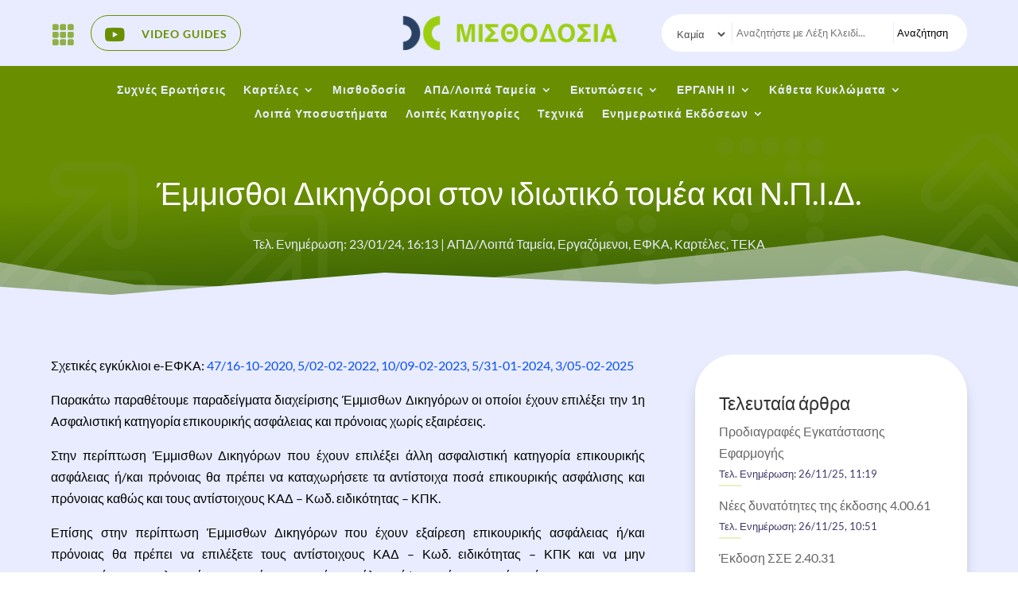

--- FILE ---
content_type: text/html; charset=UTF-8
request_url: https://kb.epsilonnet.gr/dchrm/emmisthoi-dikigoroi-ston-idiotiko-tomea-kai-n-p-i-d/
body_size: 22816
content:
<!DOCTYPE html>
<html lang="el">
<head>
	<meta charset="UTF-8" />
<meta http-equiv="X-UA-Compatible" content="IE=edge">
	<link rel="pingback" href="https://kb.epsilonnet.gr/dchrm/xmlrpc.php" />

	<script type="text/javascript">
		document.documentElement.className = 'js';
	</script>
	
	<link rel="preconnect" href="https://fonts.gstatic.com" crossorigin /><style id="et-builder-googlefonts-cached-inline">/* Original: https://fonts.googleapis.com/css?family=Lato:100,100italic,300,300italic,regular,italic,700,700italic,900,900italic&#038;subset=latin,latin-ext&#038;display=swap *//* User Agent: Mozilla/5.0 (Unknown; Linux x86_64) AppleWebKit/538.1 (KHTML, like Gecko) Safari/538.1 Daum/4.1 */@font-face {font-family: 'Lato';font-style: italic;font-weight: 100;font-display: swap;src: url(https://fonts.gstatic.com/s/lato/v25/S6u-w4BMUTPHjxsIPx-mPCc.ttf) format('truetype');}@font-face {font-family: 'Lato';font-style: italic;font-weight: 300;font-display: swap;src: url(https://fonts.gstatic.com/s/lato/v25/S6u_w4BMUTPHjxsI9w2_FQfo.ttf) format('truetype');}@font-face {font-family: 'Lato';font-style: italic;font-weight: 400;font-display: swap;src: url(https://fonts.gstatic.com/s/lato/v25/S6u8w4BMUTPHjxsAUi-v.ttf) format('truetype');}@font-face {font-family: 'Lato';font-style: italic;font-weight: 700;font-display: swap;src: url(https://fonts.gstatic.com/s/lato/v25/S6u_w4BMUTPHjxsI5wq_FQfo.ttf) format('truetype');}@font-face {font-family: 'Lato';font-style: italic;font-weight: 900;font-display: swap;src: url(https://fonts.gstatic.com/s/lato/v25/S6u_w4BMUTPHjxsI3wi_FQfo.ttf) format('truetype');}@font-face {font-family: 'Lato';font-style: normal;font-weight: 100;font-display: swap;src: url(https://fonts.gstatic.com/s/lato/v25/S6u8w4BMUTPHh30AUi-v.ttf) format('truetype');}@font-face {font-family: 'Lato';font-style: normal;font-weight: 300;font-display: swap;src: url(https://fonts.gstatic.com/s/lato/v25/S6u9w4BMUTPHh7USSwaPHA.ttf) format('truetype');}@font-face {font-family: 'Lato';font-style: normal;font-weight: 400;font-display: swap;src: url(https://fonts.gstatic.com/s/lato/v25/S6uyw4BMUTPHjxAwWw.ttf) format('truetype');}@font-face {font-family: 'Lato';font-style: normal;font-weight: 700;font-display: swap;src: url(https://fonts.gstatic.com/s/lato/v25/S6u9w4BMUTPHh6UVSwaPHA.ttf) format('truetype');}@font-face {font-family: 'Lato';font-style: normal;font-weight: 900;font-display: swap;src: url(https://fonts.gstatic.com/s/lato/v25/S6u9w4BMUTPHh50XSwaPHA.ttf) format('truetype');}/* User Agent: Mozilla/5.0 (Windows NT 6.1; WOW64; rv:27.0) Gecko/20100101 Firefox/27.0 */@font-face {font-family: 'Lato';font-style: italic;font-weight: 100;font-display: swap;src: url(https://fonts.gstatic.com/l/font?kit=S6u-w4BMUTPHjxsIPx-mPCQ&skey=3404b88e33a27f67&v=v25) format('woff');}@font-face {font-family: 'Lato';font-style: italic;font-weight: 300;font-display: swap;src: url(https://fonts.gstatic.com/l/font?kit=S6u_w4BMUTPHjxsI9w2_FQfr&skey=8107d606b7e3d38e&v=v25) format('woff');}@font-face {font-family: 'Lato';font-style: italic;font-weight: 400;font-display: swap;src: url(https://fonts.gstatic.com/l/font?kit=S6u8w4BMUTPHjxsAUi-s&skey=51512958f8cff7a8&v=v25) format('woff');}@font-face {font-family: 'Lato';font-style: italic;font-weight: 700;font-display: swap;src: url(https://fonts.gstatic.com/l/font?kit=S6u_w4BMUTPHjxsI5wq_FQfr&skey=5334e9c0b67702e2&v=v25) format('woff');}@font-face {font-family: 'Lato';font-style: italic;font-weight: 900;font-display: swap;src: url(https://fonts.gstatic.com/l/font?kit=S6u_w4BMUTPHjxsI3wi_FQfr&skey=4066143815f8bfc2&v=v25) format('woff');}@font-face {font-family: 'Lato';font-style: normal;font-weight: 100;font-display: swap;src: url(https://fonts.gstatic.com/l/font?kit=S6u8w4BMUTPHh30AUi-s&skey=cfa1ba7b04a1ba34&v=v25) format('woff');}@font-face {font-family: 'Lato';font-style: normal;font-weight: 300;font-display: swap;src: url(https://fonts.gstatic.com/l/font?kit=S6u9w4BMUTPHh7USSwaPHw&skey=91f32e07d083dd3a&v=v25) format('woff');}@font-face {font-family: 'Lato';font-style: normal;font-weight: 400;font-display: swap;src: url(https://fonts.gstatic.com/l/font?kit=S6uyw4BMUTPHjxAwWA&skey=2d58b92a99e1c086&v=v25) format('woff');}@font-face {font-family: 'Lato';font-style: normal;font-weight: 700;font-display: swap;src: url(https://fonts.gstatic.com/l/font?kit=S6u9w4BMUTPHh6UVSwaPHw&skey=3480a19627739c0d&v=v25) format('woff');}@font-face {font-family: 'Lato';font-style: normal;font-weight: 900;font-display: swap;src: url(https://fonts.gstatic.com/l/font?kit=S6u9w4BMUTPHh50XSwaPHw&skey=d01acf708cb3b73b&v=v25) format('woff');}/* User Agent: Mozilla/5.0 (Windows NT 6.3; rv:39.0) Gecko/20100101 Firefox/39.0 */@font-face {font-family: 'Lato';font-style: italic;font-weight: 100;font-display: swap;src: url(https://fonts.gstatic.com/s/lato/v25/S6u-w4BMUTPHjxsIPx-mPCI.woff2) format('woff2');}@font-face {font-family: 'Lato';font-style: italic;font-weight: 300;font-display: swap;src: url(https://fonts.gstatic.com/s/lato/v25/S6u_w4BMUTPHjxsI9w2_FQft.woff2) format('woff2');}@font-face {font-family: 'Lato';font-style: italic;font-weight: 400;font-display: swap;src: url(https://fonts.gstatic.com/s/lato/v25/S6u8w4BMUTPHjxsAUi-q.woff2) format('woff2');}@font-face {font-family: 'Lato';font-style: italic;font-weight: 700;font-display: swap;src: url(https://fonts.gstatic.com/s/lato/v25/S6u_w4BMUTPHjxsI5wq_FQft.woff2) format('woff2');}@font-face {font-family: 'Lato';font-style: italic;font-weight: 900;font-display: swap;src: url(https://fonts.gstatic.com/s/lato/v25/S6u_w4BMUTPHjxsI3wi_FQft.woff2) format('woff2');}@font-face {font-family: 'Lato';font-style: normal;font-weight: 100;font-display: swap;src: url(https://fonts.gstatic.com/s/lato/v25/S6u8w4BMUTPHh30AUi-q.woff2) format('woff2');}@font-face {font-family: 'Lato';font-style: normal;font-weight: 300;font-display: swap;src: url(https://fonts.gstatic.com/s/lato/v25/S6u9w4BMUTPHh7USSwaPGQ.woff2) format('woff2');}@font-face {font-family: 'Lato';font-style: normal;font-weight: 400;font-display: swap;src: url(https://fonts.gstatic.com/s/lato/v25/S6uyw4BMUTPHjxAwXg.woff2) format('woff2');}@font-face {font-family: 'Lato';font-style: normal;font-weight: 700;font-display: swap;src: url(https://fonts.gstatic.com/s/lato/v25/S6u9w4BMUTPHh6UVSwaPGQ.woff2) format('woff2');}@font-face {font-family: 'Lato';font-style: normal;font-weight: 900;font-display: swap;src: url(https://fonts.gstatic.com/s/lato/v25/S6u9w4BMUTPHh50XSwaPGQ.woff2) format('woff2');}</style><meta name='robots' content='index, follow, max-image-preview:large, max-snippet:-1, max-video-preview:-1' />
<script type="text/javascript">
			let jqueryParams=[],jQuery=function(r){return jqueryParams=[...jqueryParams,r],jQuery},$=function(r){return jqueryParams=[...jqueryParams,r],$};window.jQuery=jQuery,window.$=jQuery;let customHeadScripts=!1;jQuery.fn=jQuery.prototype={},$.fn=jQuery.prototype={},jQuery.noConflict=function(r){if(window.jQuery)return jQuery=window.jQuery,$=window.jQuery,customHeadScripts=!0,jQuery.noConflict},jQuery.ready=function(r){jqueryParams=[...jqueryParams,r]},$.ready=function(r){jqueryParams=[...jqueryParams,r]},jQuery.load=function(r){jqueryParams=[...jqueryParams,r]},$.load=function(r){jqueryParams=[...jqueryParams,r]},jQuery.fn.ready=function(r){jqueryParams=[...jqueryParams,r]},$.fn.ready=function(r){jqueryParams=[...jqueryParams,r]};</script>
	<!-- This site is optimized with the Yoast SEO plugin v25.8 - https://yoast.com/wordpress/plugins/seo/ -->
	<title>Έμμισθοι Δικηγόροι στον ιδιωτικό τομέα και Ν.Π.Ι.Δ. - Data Communication Μισθοδοσία</title>
	<link rel="canonical" href="https://kb.epsilonnet.gr/dchrm/emmisthoi-dikigoroi-ston-idiotiko-tomea-kai-n-p-i-d/" />
	<meta property="og:locale" content="el_GR" />
	<meta property="og:type" content="article" />
	<meta property="og:title" content="Έμμισθοι Δικηγόροι στον ιδιωτικό τομέα και Ν.Π.Ι.Δ. - Data Communication Μισθοδοσία" />
	<meta property="og:description" content="Σχετικές εγκύκλιοι e-ΕΦΚΑ: 47/16-10-2020, 5/02-02-2022, 10/09-02-2023, 5/31-01-2024, 3/05-02-2025 Παρακάτω παραθέτουμε παραδείγματα διαχείρισης Έμμισθων Δικηγόρων οι οποίοι έχουν επιλέξει την 1η Ασφαλιστική κατηγορία επικουρικής ασφάλειας και πρόνοιας χωρίς εξαιρέσεις. Στην περίπτωση Έμμισθων Δικηγόρων που έχουν επιλέξει άλλη ασφαλιστική κατηγορία επικουρικής ασφάλειας ή/και πρόνοιας θα πρέπει να καταχωρήσετε τα αντίστοιχα ποσά επικουρικής ασφάλισης και πρόνοιας καθώς και [&hellip;]" />
	<meta property="og:url" content="https://kb.epsilonnet.gr/dchrm/emmisthoi-dikigoroi-ston-idiotiko-tomea-kai-n-p-i-d/" />
	<meta property="og:site_name" content="Data Communication Μισθοδοσία" />
	<meta property="article:publisher" content="https://www.facebook.com/epsilonnetsupport" />
	<meta property="article:published_time" content="2023-05-16T10:41:58+00:00" />
	<meta property="article:modified_time" content="2024-01-23T14:13:57+00:00" />
	<meta property="og:image" content="https://kb.epsilonnet.gr/dchrm/wp-content/uploads/2023/01/Data_Misth_KB.jpg" />
	<meta property="og:image:width" content="1200" />
	<meta property="og:image:height" content="675" />
	<meta property="og:image:type" content="image/jpeg" />
	<meta name="author" content="Μαρία Ψαλτούλη" />
	<meta name="twitter:card" content="summary_large_image" />
	<meta name="twitter:label1" content="Συντάχθηκε από" />
	<meta name="twitter:data1" content="Μαρία Ψαλτούλη" />
	<meta name="twitter:label2" content="Εκτιμώμενος χρόνος ανάγνωσης" />
	<meta name="twitter:data2" content="14 λεπτά" />
	<script type="application/ld+json" class="yoast-schema-graph">{"@context":"https://schema.org","@graph":[{"@type":"Article","@id":"https://kb.epsilonnet.gr/dchrm/emmisthoi-dikigoroi-ston-idiotiko-tomea-kai-n-p-i-d/#article","isPartOf":{"@id":"https://kb.epsilonnet.gr/dchrm/emmisthoi-dikigoroi-ston-idiotiko-tomea-kai-n-p-i-d/"},"author":{"name":"Μαρία Ψαλτούλη","@id":"https://kb.epsilonnet.gr/dchrm/#/schema/person/f20a48790a8f0b6c12dbd718a3e61c60"},"headline":"Έμμισθοι Δικηγόροι στον ιδιωτικό τομέα και Ν.Π.Ι.Δ.","datePublished":"2023-05-16T10:41:58+00:00","dateModified":"2024-01-23T14:13:57+00:00","mainEntityOfPage":{"@id":"https://kb.epsilonnet.gr/dchrm/emmisthoi-dikigoroi-ston-idiotiko-tomea-kai-n-p-i-d/"},"wordCount":34,"publisher":{"@id":"https://kb.epsilonnet.gr/dchrm/#organization"},"keywords":["δικηγόροι","δικηγόρος","έμμισθοι δικηγόροι","Επικουρική ασφάλιση ΤΕΚΑ","ΤΕΚΑ"],"articleSection":["ΑΠΔ/Λοιπά Ταμεία","Εργαζόμενοι","ΕΦΚΑ","Καρτέλες","ΤΕΚΑ"],"inLanguage":"el"},{"@type":"WebPage","@id":"https://kb.epsilonnet.gr/dchrm/emmisthoi-dikigoroi-ston-idiotiko-tomea-kai-n-p-i-d/","url":"https://kb.epsilonnet.gr/dchrm/emmisthoi-dikigoroi-ston-idiotiko-tomea-kai-n-p-i-d/","name":"Έμμισθοι Δικηγόροι στον ιδιωτικό τομέα και Ν.Π.Ι.Δ. - Data Communication Μισθοδοσία","isPartOf":{"@id":"https://kb.epsilonnet.gr/dchrm/#website"},"datePublished":"2023-05-16T10:41:58+00:00","dateModified":"2024-01-23T14:13:57+00:00","breadcrumb":{"@id":"https://kb.epsilonnet.gr/dchrm/emmisthoi-dikigoroi-ston-idiotiko-tomea-kai-n-p-i-d/#breadcrumb"},"inLanguage":"el","potentialAction":[{"@type":"ReadAction","target":["https://kb.epsilonnet.gr/dchrm/emmisthoi-dikigoroi-ston-idiotiko-tomea-kai-n-p-i-d/"]}]},{"@type":"BreadcrumbList","@id":"https://kb.epsilonnet.gr/dchrm/emmisthoi-dikigoroi-ston-idiotiko-tomea-kai-n-p-i-d/#breadcrumb","itemListElement":[{"@type":"ListItem","position":1,"name":"Αρχική","item":"https://kb.epsilonnet.gr/dchrm/"},{"@type":"ListItem","position":2,"name":"Έμμισθοι Δικηγόροι στον ιδιωτικό τομέα και Ν.Π.Ι.Δ."}]},{"@type":"WebSite","@id":"https://kb.epsilonnet.gr/dchrm/#website","url":"https://kb.epsilonnet.gr/dchrm/","name":"Data Communication Μισθοδοσία","description":"Γνωσιακή Βάση","publisher":{"@id":"https://kb.epsilonnet.gr/dchrm/#organization"},"potentialAction":[{"@type":"SearchAction","target":{"@type":"EntryPoint","urlTemplate":"https://kb.epsilonnet.gr/dchrm/?s={search_term_string}"},"query-input":{"@type":"PropertyValueSpecification","valueRequired":true,"valueName":"search_term_string"}}],"inLanguage":"el"},{"@type":"Organization","@id":"https://kb.epsilonnet.gr/dchrm/#organization","name":"Data Communication Μισθοδοσία","url":"https://kb.epsilonnet.gr/dchrm/","logo":{"@type":"ImageObject","inLanguage":"el","@id":"https://kb.epsilonnet.gr/dchrm/#/schema/logo/image/","url":"","contentUrl":"","caption":"Data Communication Μισθοδοσία"},"image":{"@id":"https://kb.epsilonnet.gr/dchrm/#/schema/logo/image/"},"sameAs":["https://www.facebook.com/epsilonnetsupport","https://www.youtube.com/c/EpsilonNetSupport"]},{"@type":"Person","@id":"https://kb.epsilonnet.gr/dchrm/#/schema/person/f20a48790a8f0b6c12dbd718a3e61c60","name":"Μαρία Ψαλτούλη","image":{"@type":"ImageObject","inLanguage":"el","@id":"https://kb.epsilonnet.gr/dchrm/#/schema/person/image/","url":"https://secure.gravatar.com/avatar/0bd8e3edea7e55dfccfd64165fbb8240634ffd6c713e225d8481008edaeeacad?s=96&d=mm&r=g","contentUrl":"https://secure.gravatar.com/avatar/0bd8e3edea7e55dfccfd64165fbb8240634ffd6c713e225d8481008edaeeacad?s=96&d=mm&r=g","caption":"Μαρία Ψαλτούλη"}}]}</script>
	<!-- / Yoast SEO plugin. -->


<link rel='dns-prefetch' href='//fonts.googleapis.com' />
<link rel="alternate" type="application/rss+xml" title="Ροή RSS &raquo; Data Communication Μισθοδοσία" href="https://kb.epsilonnet.gr/dchrm/feed/" />
<link rel="alternate" type="application/rss+xml" title="Ροή Σχολίων &raquo; Data Communication Μισθοδοσία" href="https://kb.epsilonnet.gr/dchrm/comments/feed/" />
<link rel="alternate" type="application/rss+xml" title="Ροή Σχολίων Data Communication Μισθοδοσία &raquo; Έμμισθοι Δικηγόροι στον ιδιωτικό τομέα και Ν.Π.Ι.Δ." href="https://kb.epsilonnet.gr/dchrm/emmisthoi-dikigoroi-ston-idiotiko-tomea-kai-n-p-i-d/feed/" />
<meta content="DC HRM KB v.1.0.0" name="generator"/><link rel='stylesheet' id='wp-block-library-css' href='https://kb.epsilonnet.gr/dchrm/wp-includes/css/dist/block-library/style.min.css?ver=2c0f6732c2845985f883385d0e790ef8' type='text/css' media='all' />
<style id='wp-block-library-theme-inline-css' type='text/css'>
.wp-block-audio :where(figcaption){color:#555;font-size:13px;text-align:center}.is-dark-theme .wp-block-audio :where(figcaption){color:#ffffffa6}.wp-block-audio{margin:0 0 1em}.wp-block-code{border:1px solid #ccc;border-radius:4px;font-family:Menlo,Consolas,monaco,monospace;padding:.8em 1em}.wp-block-embed :where(figcaption){color:#555;font-size:13px;text-align:center}.is-dark-theme .wp-block-embed :where(figcaption){color:#ffffffa6}.wp-block-embed{margin:0 0 1em}.blocks-gallery-caption{color:#555;font-size:13px;text-align:center}.is-dark-theme .blocks-gallery-caption{color:#ffffffa6}:root :where(.wp-block-image figcaption){color:#555;font-size:13px;text-align:center}.is-dark-theme :root :where(.wp-block-image figcaption){color:#ffffffa6}.wp-block-image{margin:0 0 1em}.wp-block-pullquote{border-bottom:4px solid;border-top:4px solid;color:currentColor;margin-bottom:1.75em}.wp-block-pullquote cite,.wp-block-pullquote footer,.wp-block-pullquote__citation{color:currentColor;font-size:.8125em;font-style:normal;text-transform:uppercase}.wp-block-quote{border-left:.25em solid;margin:0 0 1.75em;padding-left:1em}.wp-block-quote cite,.wp-block-quote footer{color:currentColor;font-size:.8125em;font-style:normal;position:relative}.wp-block-quote:where(.has-text-align-right){border-left:none;border-right:.25em solid;padding-left:0;padding-right:1em}.wp-block-quote:where(.has-text-align-center){border:none;padding-left:0}.wp-block-quote.is-large,.wp-block-quote.is-style-large,.wp-block-quote:where(.is-style-plain){border:none}.wp-block-search .wp-block-search__label{font-weight:700}.wp-block-search__button{border:1px solid #ccc;padding:.375em .625em}:where(.wp-block-group.has-background){padding:1.25em 2.375em}.wp-block-separator.has-css-opacity{opacity:.4}.wp-block-separator{border:none;border-bottom:2px solid;margin-left:auto;margin-right:auto}.wp-block-separator.has-alpha-channel-opacity{opacity:1}.wp-block-separator:not(.is-style-wide):not(.is-style-dots){width:100px}.wp-block-separator.has-background:not(.is-style-dots){border-bottom:none;height:1px}.wp-block-separator.has-background:not(.is-style-wide):not(.is-style-dots){height:2px}.wp-block-table{margin:0 0 1em}.wp-block-table td,.wp-block-table th{word-break:normal}.wp-block-table :where(figcaption){color:#555;font-size:13px;text-align:center}.is-dark-theme .wp-block-table :where(figcaption){color:#ffffffa6}.wp-block-video :where(figcaption){color:#555;font-size:13px;text-align:center}.is-dark-theme .wp-block-video :where(figcaption){color:#ffffffa6}.wp-block-video{margin:0 0 1em}:root :where(.wp-block-template-part.has-background){margin-bottom:0;margin-top:0;padding:1.25em 2.375em}
</style>
<style id='global-styles-inline-css' type='text/css'>
:root{--wp--preset--aspect-ratio--square: 1;--wp--preset--aspect-ratio--4-3: 4/3;--wp--preset--aspect-ratio--3-4: 3/4;--wp--preset--aspect-ratio--3-2: 3/2;--wp--preset--aspect-ratio--2-3: 2/3;--wp--preset--aspect-ratio--16-9: 16/9;--wp--preset--aspect-ratio--9-16: 9/16;--wp--preset--color--black: #000000;--wp--preset--color--cyan-bluish-gray: #abb8c3;--wp--preset--color--white: #ffffff;--wp--preset--color--pale-pink: #f78da7;--wp--preset--color--vivid-red: #cf2e2e;--wp--preset--color--luminous-vivid-orange: #ff6900;--wp--preset--color--luminous-vivid-amber: #fcb900;--wp--preset--color--light-green-cyan: #7bdcb5;--wp--preset--color--vivid-green-cyan: #00d084;--wp--preset--color--pale-cyan-blue: #8ed1fc;--wp--preset--color--vivid-cyan-blue: #0693e3;--wp--preset--color--vivid-purple: #9b51e0;--wp--preset--gradient--vivid-cyan-blue-to-vivid-purple: linear-gradient(135deg,rgba(6,147,227,1) 0%,rgb(155,81,224) 100%);--wp--preset--gradient--light-green-cyan-to-vivid-green-cyan: linear-gradient(135deg,rgb(122,220,180) 0%,rgb(0,208,130) 100%);--wp--preset--gradient--luminous-vivid-amber-to-luminous-vivid-orange: linear-gradient(135deg,rgba(252,185,0,1) 0%,rgba(255,105,0,1) 100%);--wp--preset--gradient--luminous-vivid-orange-to-vivid-red: linear-gradient(135deg,rgba(255,105,0,1) 0%,rgb(207,46,46) 100%);--wp--preset--gradient--very-light-gray-to-cyan-bluish-gray: linear-gradient(135deg,rgb(238,238,238) 0%,rgb(169,184,195) 100%);--wp--preset--gradient--cool-to-warm-spectrum: linear-gradient(135deg,rgb(74,234,220) 0%,rgb(151,120,209) 20%,rgb(207,42,186) 40%,rgb(238,44,130) 60%,rgb(251,105,98) 80%,rgb(254,248,76) 100%);--wp--preset--gradient--blush-light-purple: linear-gradient(135deg,rgb(255,206,236) 0%,rgb(152,150,240) 100%);--wp--preset--gradient--blush-bordeaux: linear-gradient(135deg,rgb(254,205,165) 0%,rgb(254,45,45) 50%,rgb(107,0,62) 100%);--wp--preset--gradient--luminous-dusk: linear-gradient(135deg,rgb(255,203,112) 0%,rgb(199,81,192) 50%,rgb(65,88,208) 100%);--wp--preset--gradient--pale-ocean: linear-gradient(135deg,rgb(255,245,203) 0%,rgb(182,227,212) 50%,rgb(51,167,181) 100%);--wp--preset--gradient--electric-grass: linear-gradient(135deg,rgb(202,248,128) 0%,rgb(113,206,126) 100%);--wp--preset--gradient--midnight: linear-gradient(135deg,rgb(2,3,129) 0%,rgb(40,116,252) 100%);--wp--preset--font-size--small: 13px;--wp--preset--font-size--medium: 20px;--wp--preset--font-size--large: 36px;--wp--preset--font-size--x-large: 42px;--wp--preset--spacing--20: 0.44rem;--wp--preset--spacing--30: 0.67rem;--wp--preset--spacing--40: 1rem;--wp--preset--spacing--50: 1.5rem;--wp--preset--spacing--60: 2.25rem;--wp--preset--spacing--70: 3.38rem;--wp--preset--spacing--80: 5.06rem;--wp--preset--shadow--natural: 6px 6px 9px rgba(0, 0, 0, 0.2);--wp--preset--shadow--deep: 12px 12px 50px rgba(0, 0, 0, 0.4);--wp--preset--shadow--sharp: 6px 6px 0px rgba(0, 0, 0, 0.2);--wp--preset--shadow--outlined: 6px 6px 0px -3px rgba(255, 255, 255, 1), 6px 6px rgba(0, 0, 0, 1);--wp--preset--shadow--crisp: 6px 6px 0px rgba(0, 0, 0, 1);}:root { --wp--style--global--content-size: 823px;--wp--style--global--wide-size: 1080px; }:where(body) { margin: 0; }.wp-site-blocks > .alignleft { float: left; margin-right: 2em; }.wp-site-blocks > .alignright { float: right; margin-left: 2em; }.wp-site-blocks > .aligncenter { justify-content: center; margin-left: auto; margin-right: auto; }:where(.is-layout-flex){gap: 0.5em;}:where(.is-layout-grid){gap: 0.5em;}.is-layout-flow > .alignleft{float: left;margin-inline-start: 0;margin-inline-end: 2em;}.is-layout-flow > .alignright{float: right;margin-inline-start: 2em;margin-inline-end: 0;}.is-layout-flow > .aligncenter{margin-left: auto !important;margin-right: auto !important;}.is-layout-constrained > .alignleft{float: left;margin-inline-start: 0;margin-inline-end: 2em;}.is-layout-constrained > .alignright{float: right;margin-inline-start: 2em;margin-inline-end: 0;}.is-layout-constrained > .aligncenter{margin-left: auto !important;margin-right: auto !important;}.is-layout-constrained > :where(:not(.alignleft):not(.alignright):not(.alignfull)){max-width: var(--wp--style--global--content-size);margin-left: auto !important;margin-right: auto !important;}.is-layout-constrained > .alignwide{max-width: var(--wp--style--global--wide-size);}body .is-layout-flex{display: flex;}.is-layout-flex{flex-wrap: wrap;align-items: center;}.is-layout-flex > :is(*, div){margin: 0;}body .is-layout-grid{display: grid;}.is-layout-grid > :is(*, div){margin: 0;}body{padding-top: 0px;padding-right: 0px;padding-bottom: 0px;padding-left: 0px;}:root :where(.wp-element-button, .wp-block-button__link){background-color: #32373c;border-width: 0;color: #fff;font-family: inherit;font-size: inherit;line-height: inherit;padding: calc(0.667em + 2px) calc(1.333em + 2px);text-decoration: none;}.has-black-color{color: var(--wp--preset--color--black) !important;}.has-cyan-bluish-gray-color{color: var(--wp--preset--color--cyan-bluish-gray) !important;}.has-white-color{color: var(--wp--preset--color--white) !important;}.has-pale-pink-color{color: var(--wp--preset--color--pale-pink) !important;}.has-vivid-red-color{color: var(--wp--preset--color--vivid-red) !important;}.has-luminous-vivid-orange-color{color: var(--wp--preset--color--luminous-vivid-orange) !important;}.has-luminous-vivid-amber-color{color: var(--wp--preset--color--luminous-vivid-amber) !important;}.has-light-green-cyan-color{color: var(--wp--preset--color--light-green-cyan) !important;}.has-vivid-green-cyan-color{color: var(--wp--preset--color--vivid-green-cyan) !important;}.has-pale-cyan-blue-color{color: var(--wp--preset--color--pale-cyan-blue) !important;}.has-vivid-cyan-blue-color{color: var(--wp--preset--color--vivid-cyan-blue) !important;}.has-vivid-purple-color{color: var(--wp--preset--color--vivid-purple) !important;}.has-black-background-color{background-color: var(--wp--preset--color--black) !important;}.has-cyan-bluish-gray-background-color{background-color: var(--wp--preset--color--cyan-bluish-gray) !important;}.has-white-background-color{background-color: var(--wp--preset--color--white) !important;}.has-pale-pink-background-color{background-color: var(--wp--preset--color--pale-pink) !important;}.has-vivid-red-background-color{background-color: var(--wp--preset--color--vivid-red) !important;}.has-luminous-vivid-orange-background-color{background-color: var(--wp--preset--color--luminous-vivid-orange) !important;}.has-luminous-vivid-amber-background-color{background-color: var(--wp--preset--color--luminous-vivid-amber) !important;}.has-light-green-cyan-background-color{background-color: var(--wp--preset--color--light-green-cyan) !important;}.has-vivid-green-cyan-background-color{background-color: var(--wp--preset--color--vivid-green-cyan) !important;}.has-pale-cyan-blue-background-color{background-color: var(--wp--preset--color--pale-cyan-blue) !important;}.has-vivid-cyan-blue-background-color{background-color: var(--wp--preset--color--vivid-cyan-blue) !important;}.has-vivid-purple-background-color{background-color: var(--wp--preset--color--vivid-purple) !important;}.has-black-border-color{border-color: var(--wp--preset--color--black) !important;}.has-cyan-bluish-gray-border-color{border-color: var(--wp--preset--color--cyan-bluish-gray) !important;}.has-white-border-color{border-color: var(--wp--preset--color--white) !important;}.has-pale-pink-border-color{border-color: var(--wp--preset--color--pale-pink) !important;}.has-vivid-red-border-color{border-color: var(--wp--preset--color--vivid-red) !important;}.has-luminous-vivid-orange-border-color{border-color: var(--wp--preset--color--luminous-vivid-orange) !important;}.has-luminous-vivid-amber-border-color{border-color: var(--wp--preset--color--luminous-vivid-amber) !important;}.has-light-green-cyan-border-color{border-color: var(--wp--preset--color--light-green-cyan) !important;}.has-vivid-green-cyan-border-color{border-color: var(--wp--preset--color--vivid-green-cyan) !important;}.has-pale-cyan-blue-border-color{border-color: var(--wp--preset--color--pale-cyan-blue) !important;}.has-vivid-cyan-blue-border-color{border-color: var(--wp--preset--color--vivid-cyan-blue) !important;}.has-vivid-purple-border-color{border-color: var(--wp--preset--color--vivid-purple) !important;}.has-vivid-cyan-blue-to-vivid-purple-gradient-background{background: var(--wp--preset--gradient--vivid-cyan-blue-to-vivid-purple) !important;}.has-light-green-cyan-to-vivid-green-cyan-gradient-background{background: var(--wp--preset--gradient--light-green-cyan-to-vivid-green-cyan) !important;}.has-luminous-vivid-amber-to-luminous-vivid-orange-gradient-background{background: var(--wp--preset--gradient--luminous-vivid-amber-to-luminous-vivid-orange) !important;}.has-luminous-vivid-orange-to-vivid-red-gradient-background{background: var(--wp--preset--gradient--luminous-vivid-orange-to-vivid-red) !important;}.has-very-light-gray-to-cyan-bluish-gray-gradient-background{background: var(--wp--preset--gradient--very-light-gray-to-cyan-bluish-gray) !important;}.has-cool-to-warm-spectrum-gradient-background{background: var(--wp--preset--gradient--cool-to-warm-spectrum) !important;}.has-blush-light-purple-gradient-background{background: var(--wp--preset--gradient--blush-light-purple) !important;}.has-blush-bordeaux-gradient-background{background: var(--wp--preset--gradient--blush-bordeaux) !important;}.has-luminous-dusk-gradient-background{background: var(--wp--preset--gradient--luminous-dusk) !important;}.has-pale-ocean-gradient-background{background: var(--wp--preset--gradient--pale-ocean) !important;}.has-electric-grass-gradient-background{background: var(--wp--preset--gradient--electric-grass) !important;}.has-midnight-gradient-background{background: var(--wp--preset--gradient--midnight) !important;}.has-small-font-size{font-size: var(--wp--preset--font-size--small) !important;}.has-medium-font-size{font-size: var(--wp--preset--font-size--medium) !important;}.has-large-font-size{font-size: var(--wp--preset--font-size--large) !important;}.has-x-large-font-size{font-size: var(--wp--preset--font-size--x-large) !important;}
:where(.wp-block-post-template.is-layout-flex){gap: 1.25em;}:where(.wp-block-post-template.is-layout-grid){gap: 1.25em;}
:where(.wp-block-columns.is-layout-flex){gap: 2em;}:where(.wp-block-columns.is-layout-grid){gap: 2em;}
:root :where(.wp-block-pullquote){font-size: 1.5em;line-height: 1.6;}
</style>
<link rel='stylesheet' id='daexthefu-google-font-css' href='https://fonts.googleapis.com/css2?family=Inter%3Awght%40400%3B500%3B600&#038;ver=1.14#038;display=swap' type='text/css' media='all' />
<link rel='stylesheet' id='daexthefu-general-css' href='https://kb.epsilonnet.gr/dchrm/wp-content/plugins/daext-helpful/public/assets/css/general.css?ver=1.14' type='text/css' media='all' />
<link rel='stylesheet' id='daexthefu-custom-css' href='https://kb.epsilonnet.gr/dchrm/wp-content/uploads/daexthefu_uploads/custom-1.css?ver=1.14' type='text/css' media='all' />
<link rel='stylesheet' id='wp-pagenavi-css' href='https://kb.epsilonnet.gr/dchrm/wp-content/plugins/wp-pagenavi/pagenavi-css.css?ver=2.70' type='text/css' media='all' />
<link rel='stylesheet' id='divi-style-parent-css' href='https://kb.epsilonnet.gr/dchrm/wp-content/themes/Divi/style-static.min.css?ver=4.27.4' type='text/css' media='all' />
<link rel='stylesheet' id='divi-style-pum-css' href='https://kb.epsilonnet.gr/dchrm/wp-content/themes/dc-hrm-kb/style.css?ver=4.27.4' type='text/css' media='all' />
<script type="text/javascript" src="https://kb.epsilonnet.gr/dchrm/wp-includes/js/jquery/jquery.min.js?ver=3.7.1" id="jquery-core-js"></script>
<script type="text/javascript" src="https://kb.epsilonnet.gr/dchrm/wp-includes/js/jquery/jquery-migrate.min.js?ver=3.4.1" id="jquery-migrate-js"></script>
<script type="text/javascript" id="jquery-js-after">
/* <![CDATA[ */
jqueryParams.length&&$.each(jqueryParams,function(e,r){if("function"==typeof r){var n=String(r);n.replace("$","jQuery");var a=new Function("return "+n)();$(document).ready(a)}});
/* ]]> */
</script>
<script type="text/javascript" src="https://kb.epsilonnet.gr/dchrm/wp-content/themes/dc-hrm-kb/ds-script.js?ver=2c0f6732c2845985f883385d0e790ef8" id="ds-theme-script-js"></script>
<link rel="https://api.w.org/" href="https://kb.epsilonnet.gr/dchrm/wp-json/" /><link rel="alternate" title="JSON" type="application/json" href="https://kb.epsilonnet.gr/dchrm/wp-json/wp/v2/posts/2347" /><link rel="EditURI" type="application/rsd+xml" title="RSD" href="https://kb.epsilonnet.gr/dchrm/xmlrpc.php?rsd" />

<link rel='shortlink' href='https://kb.epsilonnet.gr/dchrm/?p=2347' />
<link rel="alternate" title="oEmbed (JSON)" type="application/json+oembed" href="https://kb.epsilonnet.gr/dchrm/wp-json/oembed/1.0/embed?url=https%3A%2F%2Fkb.epsilonnet.gr%2Fdchrm%2Femmisthoi-dikigoroi-ston-idiotiko-tomea-kai-n-p-i-d%2F" />
<link rel="alternate" title="oEmbed (XML)" type="text/xml+oembed" href="https://kb.epsilonnet.gr/dchrm/wp-json/oembed/1.0/embed?url=https%3A%2F%2Fkb.epsilonnet.gr%2Fdchrm%2Femmisthoi-dikigoroi-ston-idiotiko-tomea-kai-n-p-i-d%2F&#038;format=xml" />
<meta name="viewport" content="width=device-width, initial-scale=1.0, maximum-scale=1.0, user-scalable=0" /><script>
(function($) { 
    function setup_collapsible_submenus() {
        // mobile menu
        $('.mobile_nav .menu-item-has-children > a').after('<span class="menu-closed"></span>');
        $('.mobile_nav .menu-item-has-children > a').each(function() {
            $(this).next().next('.sub-menu').toggleClass('hide',1000);
        });
        $('.mobile_nav .menu-item-has-children > a + span').on('click', function(event) {
            event.preventDefault();
            $(this).toggleClass('menu-open');
            $(this).next('.sub-menu').toggleClass('hide',1000);
        });
    }
    $(window).load(function() {
        setTimeout(function() {
            setup_collapsible_submenus();
        }, 700);
    });
})(jQuery);
</script>
<!-- scroll to anchor start-->
<script type="text/javascript">
(function($){
	$(window).load(function(){
		var et_hash = window.location.hash;
		if(window.location.hash) {
			$( et_hash + ' .heading-more' ).click();
		}
	});
})(jQuery)
	
document.addEventListener('DOMContentLoaded', function(event){ 

    if (window.location.hash) {
        // Start at top of page
        window.scrollTo(0, 0);
		
        // Prevent default scroll to anchor by hiding the target element
        var db_hash_elem = document.getElementById(window.location.hash.substring(1));
        window.db_location_hash_style = db_hash_elem.style.display;
        db_hash_elem.style.display = 'none';
		
        // After a short delay, display the element and scroll to it
        jQuery(function($){
            setTimeout(function(){
                $(window.location.hash).css('display', window.db_location_hash_style);
                et_pb_smooth_scroll($(window.location.hash), false, 800);
            }, 700);
        });		
    }
});
jQuery(function($) {
	window.et_pb_smooth_scroll = function($target, $top_section, speed, easing) {

		var $window_width = $(window).width();

		$menu_offset = -1;

		var headerHeight = 140;

		if ($('#wpadminbar').length && $window_width <= 980) {
			$menu_offset += $('#wpadminbar').outerHeight() + headerHeight;
		}
		else {
			$menu_offset += headerHeight;
		}

		//fix sidenav scroll to top
		if ($top_section) {
			$scroll_position = 0;
		}
		else {
			$scroll_position = $target.offset().top - $menu_offset;
		}

		// set swing (animate's scrollTop default) as default value
		if (typeof easing === 'undefined') {
			easing = 'swing';
		}

		$('html, body').animate({ scrollTop: $scroll_position }, speed, easing);

	}
});	
</script>

<!--scroll to anchor stop-->


<script>
(function($) {
    $(document).ready(function() {
        $(window).resize(function() {
            $('.et_blog_grid_equal_height').each(function() {
                equalise_articles($(this));
            });
        });

        $('.et_blog_grid_equal_height').each(function() {
            var blog = $(this);

            equalise_articles($(this));

            var observer = new MutationObserver(function(mutations) {
                equalise_articles(blog);
            });
            
            var config = {
                subtree: true,
                childList: true 
            };

            observer.observe(blog[0], config);
        });

        function equalise_articles(blog) {
            var articles = blog.find('article');
            var heights = [];
            
            articles.each(function() {
                var height = 0;
                height += ($(this).find('.et_pb_image_container, .et_main_video_container').length != 0) ? $(this).find('.et_pb_image_container, .et_main_video_container').outerHeight(true) : 0;
                height += $(this).find('.entry-title').outerHeight(true);
                height += ($(this).find('.post-meta').length != 0) ? $(this).find('.post-meta').outerHeight(true) : 0; 
                height += ($(this).find('.post-content').length != 0) ? $(this).find('.post-content').outerHeight(true) : 0;    

                heights.push(height);
            });

            var max_height = Math.max.apply(Math,heights); 

            articles.each(function() {
                $(this).height(max_height);
            });
        }

        $(document).ajaxComplete(function() {
            $('.et_blog_grid_equal_height').imagesLoaded().then(function() {
                $('.et_blog_grid_equal_height').each(function(){
                    equalise_articles($(this));
                });
            });
        });

        $.fn.imagesLoaded = function() {
            var $imgs = this.find('img[src!=""]');
            var dfds = [];

            if (!$imgs.length) {
                return $.Deferred().resolve().promise();
            }            

            $imgs.each(function(){
                var dfd = $.Deferred();
                dfds.push(dfd);
                var img = new Image();

                img.onload = function() {
                    dfd.resolve();
                };

                img.onerror = function() {
                    dfd.resolve(); 
                };

                img.src = this.src;
            });

            return $.when.apply($, dfds);
        }
    });
})(jQuery);
</script>
<script type="text/javascript">
	$(document).ready(()=>{
 		$("#searchform #cat option[value=-1]").attr('selected', 'selected');
		//$("#searchform #cat option[value=28]").css("display", "none");
		$(".searchform .postform option[value=28]").css("display", "none");
		$(".searchform .postform option[value=51]").css("display", "none");
	});  
</script>



<link rel="icon" href="https://kb.epsilonnet.gr/dchrm/wp-content/uploads/2022/11/cropped-datacom_favicon-32x32.png" sizes="32x32" />
<link rel="icon" href="https://kb.epsilonnet.gr/dchrm/wp-content/uploads/2022/11/cropped-datacom_favicon-192x192.png" sizes="192x192" />
<link rel="apple-touch-icon" href="https://kb.epsilonnet.gr/dchrm/wp-content/uploads/2022/11/cropped-datacom_favicon-180x180.png" />
<meta name="msapplication-TileImage" content="https://kb.epsilonnet.gr/dchrm/wp-content/uploads/2022/11/cropped-datacom_favicon-270x270.png" />
<link rel="stylesheet" id="et-divi-customizer-global-cached-inline-styles" href="https://kb.epsilonnet.gr/dchrm/wp-content/et-cache/global/et-divi-customizer-global.min.css?ver=1746915583" /><link rel="stylesheet" id="et-core-unified-tb-27-tb-31-tb-28-2347-cached-inline-styles" href="https://kb.epsilonnet.gr/dchrm/wp-content/et-cache/2347/et-core-unified-tb-27-tb-31-tb-28-2347.min.css?ver=1764065649" /></head>
<body class="wp-singular post-template-default single single-post postid-2347 single-format-standard wp-theme-Divi wp-child-theme-dc-hrm-kb et-tb-has-template et-tb-has-header et-tb-has-body et-tb-has-footer et_pb_button_helper_class et_cover_background et_pb_gutter osx et_pb_gutters3 et_smooth_scroll et_divi_theme et-db">
	<div id="page-container">
<div id="et-boc" class="et-boc">
			
		<header class="et-l et-l--header">
			<div class="et_builder_inner_content et_pb_gutters3">
		<div class="et_pb_section et_pb_section_0_tb_header et_pb_with_background et_section_regular et_pb_section--with-menu" >
				
				
				
				
				
				
				<div id="top_header_1" class="et_pb_row et_pb_row_0_tb_header et_pb_equal_columns et_pb_gutters1 et_pb_row--with-menu">
				<div class="et_pb_column et_pb_column_1_3 et_pb_column_0_tb_header  et_pb_css_mix_blend_mode_passthrough et_pb_column--with-menu" id="switch_menu_column">
				
				
				
				
				<div id="kb_switch_manu" class="et_pb_module et_pb_menu et_pb_menu_0_tb_header et_pb_bg_layout_light  et_pb_text_align_left et_dropdown_animation_fade et_pb_menu--without-logo et_pb_menu--style-left_aligned">
					
					
					
					
					<div class="et_pb_menu_inner_container clearfix">
						
						<div class="et_pb_menu__wrap">
							<div class="et_pb_menu__menu">
								<nav class="et-menu-nav"><ul id="menu-kb-switch-menu" class="et-menu nav"><li id="menu-item-3050" class="et_pb_menu_page_id-3050 menu-item menu-item-type-custom menu-item-object-custom menu-item-3050"><a href="https://kb.epsilonnet.gr/epsilonsmart">Epsilon Smart</a></li>
<li id="menu-item-3051" class="et_pb_menu_page_id-3051 menu-item menu-item-type-custom menu-item-object-custom menu-item-3051"><a href="https://kb.epsilonnet.gr/smartergani/">Epsilon Smart Ergani</a></li>
<li id="menu-item-3724" class="et_pb_menu_page_id-3724 menu-item menu-item-type-custom menu-item-object-custom menu-item-3724"><a href="https://kb.epsilonnet.gr/financials/">Epsilon Financials</a></li>
<li id="menu-item-3052" class="et_pb_menu_page_id-3052 menu-item menu-item-type-custom menu-item-object-custom menu-item-3052"><a href="https://kb.epsilonnet.gr/ld">Epsilon Net Λογιστική</a></li>
<li id="menu-item-3053" class="et_pb_menu_page_id-3053 menu-item menu-item-type-custom menu-item-object-custom menu-item-3053"><a href="https://kb.epsilonnet.gr/hrm">Epsilon Net Μισθοδοσία</a></li>
<li id="menu-item-3054" class="et_pb_menu_page_id-3054 menu-item menu-item-type-custom menu-item-object-custom menu-item-3054"><a href="https://kb.epsilonnet.gr/taxsystem">Epsilon Net TaxSystem</a></li>
<li id="menu-item-3055" class="et_pb_menu_page_id-3055 menu-item menu-item-type-custom menu-item-object-custom menu-item-3055"><a href="https://kb.epsilonnet.gr/dcld">Data Communication Λογιστική</a></li>
<li id="menu-item-3509" class="et_pb_menu_page_id-3509 menu-item menu-item-type-custom menu-item-object-custom menu-item-3509"><a href="https://kb.epsilonnet.gr/dcgl/">Data Communication Γενική Λογιστική</a></li>
<li id="menu-item-3056" class="et_pb_menu_page_id-3056 menu-item menu-item-type-custom menu-item-object-custom menu-item-3056"><a href="https://kb.epsilonnet.gr/pylonacc/">Pylon Accounting</a></li>
<li id="menu-item-3526" class="et_pb_menu_page_id-3526 menu-item menu-item-type-custom menu-item-object-custom menu-item-3526"><a href="https://kb.epsilonnet.gr/pyloncrm/">Pylon CRM</a></li>
</ul></nav>
							</div>
							
							
							<div class="et_mobile_nav_menu">
				<div class="mobile_nav closed">
					<span class="mobile_menu_bar"></span>
				</div>
			</div>
						</div>
						
					</div>
				</div><div class="et_pb_with_border et_pb_module et_pb_blurb et_pb_blurb_0_tb_header et_clickable et_pb_section_video_on_hover  et_pb_text_align_left  et_pb_blurb_position_left et_pb_bg_layout_dark">
				
				
				
				
				<div class="et_pb_blurb_content">
					<div class="et_pb_main_blurb_image"><span class="et_pb_image_wrap"><span class="et-waypoint et_pb_animation_off et_pb_animation_off_tablet et_pb_animation_off_phone et-pb-icon"></span></span></div>
					<div class="et_pb_blurb_container">
						<h4 class="et_pb_module_header"><span>Video Guides</span></h4>
						
					</div>
				</div>
			</div><div class="et_pb_module et_pb_code et_pb_code_0_tb_header">
				
				
				
				
				<div class="et_pb_code_inner"><style>
 
@media (max-width: 980px)
{
    .home header .et_pb_row--with-menu .et_pb_column_2_tb_header{
    width:auto;
  }
  #kb_switch_manu .et_pb_menu__wrap{
  	justify-content: flex-start;
	}
}
  
  #kb_switch_manu .et_pb_menu__menu{
    display:none !important;
  }
  #kb_switch_manu .et_mobile_nav_menu{
    display:block !important;
  }
  #kb_switch_manu .et_mobile_menu{
    text-align: left;
    top: calc(100% + 10px);
    padding: 10px;
    max-width: 100vw;
    list-style: none !important;
  }
  #kb_switch_manu #mobile_menu1{
    width:300px;
  }
  
</style>
<style>
/*mobile menu hamburger animation on open start*/
/*rotate the Divi Menu icon on click*/

.mobile_menu_bar:before {
	transition: all .4s ease;
	transform: rotate(0deg);
	display: block;
}
/*rotate the Divi Menu icon on click*/
.mobile_nav.opened .mobile_menu_bar::before {
	transition: all .4s ease;
	transform: rotate(90deg);
	display: block;
}
#kb_switch_manu .mobile_nav.closed .mobile_menu_bar:before {
    content: "\e08d";
}
/*change Divi hamburger menu to X*/
.mobile_nav.opened .mobile_menu_bar:before {
    content: '\4d';
}
/*mobile menu hamburger animation on open stop*/
@media (max-width: 980px)
{
  #main_menu .et_pb_menu__wrap {
      -webkit-box-pack: start;
      -ms-flex-pack: start;
      justify-content: start;
  }
  #main_menu .et_mobile_nav_menu {
      margin-left: 0;
  }
}
</style></div>
			</div>
			</div><div class="et_pb_column et_pb_column_1_3 et_pb_column_1_tb_header  et_pb_css_mix_blend_mode_passthrough">
				
				
				
				
				<div class="et_pb_module et_pb_image et_pb_image_0_tb_header">
				
				
				
				
				<a href="https://kb.epsilonnet.gr/dchrm/"><span class="et_pb_image_wrap "><img decoding="async" width="323" height="46" src="https://kb.epsilonnet.gr/dchrm/wp-content/uploads/2022/11/Data_Misth_KB.png" alt="" title="Μισθοδοσία Knowledge Base" srcset="https://kb.epsilonnet.gr/dchrm/wp-content/uploads/2022/11/Data_Misth_KB.png 323w, https://kb.epsilonnet.gr/dchrm/wp-content/uploads/2022/11/Data_Misth_KB-300x43.png 300w" sizes="(max-width: 323px) 100vw, 323px" class="wp-image-1723" /></span></a>
			</div>
			</div><div class="et_pb_column et_pb_column_1_3 et_pb_column_2_tb_header  et_pb_css_mix_blend_mode_passthrough et-last-child">
				
				
				
				
				<div id="header_search" class="et_pb_module et_pb_code et_pb_code_1_tb_header">
				
				
				
				
				<div class="et_pb_code_inner"><form role="search" method="get" id="searchform" class="searchform" action="https://kb.epsilonnet.gr/dchrm/" > <div> <label class="screen-reader-text" for="s">Αναζήτηση</label> <input type="text" class="search-field" value="" name="s" id="s" placeholder="Αναζητήστε με Λέξη Κλειδί..." /> <input type="submit" id="searchsubmit" class="search-submit" value="Αναζήτηση" /> </div> <select  name='cat' id='cat' class='postform'>
	<option value='0' selected='selected'>Καμία</option>
	<option class="level-0" value="75">ΑΠΔ ΝΑΤ</option>
	<option class="level-0" value="69">ΑΠΔ/Λοιπά Ταμεία</option>
	<option class="level-0" value="23">Ασφαλιστικές</option>
	<option class="level-0" value="66">Δήλωση Μεταβολής Εργασιακής Σχέσης</option>
	<option class="level-0" value="74">ΕΔΟΕΑΠ</option>
	<option class="level-0" value="28">Εκδόσεις Εφαρμογής</option>
	<option class="level-0" value="171">Εκδόσεις Συλλογικών Συμβάσεων Εργασίας</option>
	<option class="level-0" value="10">Εκτυπώσεις</option>
	<option class="level-0" value="170">Ενημερωτικά Εκδόσεων</option>
	<option class="level-0" value="7">Εργαζόμενοι</option>
	<option class="level-0" value="19">ΕΡΓΑΝΗ ΙΙ</option>
	<option class="level-0" value="70">ΕΦΚΑ</option>
	<option class="level-0" value="11">Κάθετα Κυκλώματα</option>
	<option class="level-0" value="5">Καρτέλες</option>
	<option class="level-0" value="22">Λογιστικές</option>
	<option class="level-0" value="78">Λοιπά Υποσυστήματα</option>
	<option class="level-0" value="65">Λοιπές</option>
	<option class="level-0" value="79">Λοιπές Κατηγορίες</option>
	<option class="level-0" value="68">Μισθοδοσία</option>
	<option class="level-0" value="13">Ναυτιλιακά</option>
	<option class="level-0" value="14">Ξενοδοχεία</option>
	<option class="level-0" value="15">Οικοδομικά</option>
	<option class="level-0" value="46">Παράμετροι</option>
	<option class="level-0" value="25">Πληροφοριακές</option>
	<option class="level-0" value="24">ΣΕΠΕ/ΟΑΕΔ</option>
	<option class="level-0" value="213">Συχνές Ερωτήσεις</option>
	<option class="level-0" value="72">ΤΑΥΦΕ-ΤΕΑΥΦΕ</option>
	<option class="level-0" value="73">ΤΕΑΕΑΠΑΕ</option>
	<option class="level-0" value="71">ΤΕΚΑ</option>
	<option class="level-0" value="52">Τεχνικά</option>
	<option class="level-0" value="21">Ψηφιακή Κάρτα</option>
	<option class="level-0" value="20">Ψηφιακό Ωράριο</option>
</select>
</form></div>
			</div>
			</div>
				
				
				
				
			</div>
				
				
			</div><div class="et_pb_section et_pb_section_1_tb_header et_pb_sticky_module et_pb_with_background et_section_regular et_pb_section--with-menu" >
				
				
				
				
				
				
				<div class="et_pb_row et_pb_row_1_tb_header et_pb_equal_columns et_pb_gutters1 et_pb_row--with-menu">
				<div class="et_pb_column et_pb_column_4_4 et_pb_column_3_tb_header  et_pb_css_mix_blend_mode_passthrough et-last-child et_pb_column--with-menu">
				
				
				
				
				<div id="main_menu" class="et_pb_module et_pb_menu et_pb_menu_1_tb_header et_pb_bg_layout_dark  et_pb_text_align_left et_dropdown_animation_fade et_pb_menu--without-logo et_pb_menu--style-centered">
					
					
					
					
					<div class="et_pb_menu_inner_container clearfix">
						
						<div class="et_pb_menu__wrap">
							<div class="et_pb_menu__menu">
								<nav class="et-menu-nav"><ul id="menu-main-menu" class="et-menu nav"><li class="et_pb_menu_page_id-213 menu-item menu-item-type-taxonomy menu-item-object-category menu-item-3049"><a href="https://kb.epsilonnet.gr/dchrm/category/sychnes-erotiseis/">Συχνές Ερωτήσεις</a></li>
<li class="et_pb_menu_page_id-5 menu-item menu-item-type-taxonomy menu-item-object-category current-post-ancestor current-menu-parent current-post-parent menu-item-has-children menu-item-139"><a href="https://kb.epsilonnet.gr/dchrm/category/karteles/">Καρτέλες</a>
<ul class="sub-menu">
	<li class="et_pb_menu_page_id-7 menu-item menu-item-type-taxonomy menu-item-object-category current-post-ancestor current-menu-parent current-post-parent menu-item-140"><a href="https://kb.epsilonnet.gr/dchrm/category/karteles/ergazomenoi/">Εργαζόμενοι</a></li>
	<li class="et_pb_menu_page_id-46 menu-item menu-item-type-taxonomy menu-item-object-category menu-item-560"><a href="https://kb.epsilonnet.gr/dchrm/category/karteles/parametroi/">Παράμετροι</a></li>
	<li class="et_pb_menu_page_id-49 menu-item menu-item-type-taxonomy menu-item-object-category menu-item-815"><a href="https://kb.epsilonnet.gr/dchrm/category/karteles/protypa-archeia-eisagogis/">Πρότυπα Αρχεία Εισαγωγής</a></li>
</ul>
</li>
<li class="et_pb_menu_page_id-68 menu-item menu-item-type-taxonomy menu-item-object-category menu-item-1759"><a href="https://kb.epsilonnet.gr/dchrm/category/misthodosia/">Μισθοδοσία</a></li>
<li class="et_pb_menu_page_id-69 menu-item menu-item-type-taxonomy menu-item-object-category current-post-ancestor current-menu-parent current-post-parent menu-item-has-children menu-item-1760"><a href="https://kb.epsilonnet.gr/dchrm/category/apd-loipa-tameia/">ΑΠΔ/Λοιπά Ταμεία</a>
<ul class="sub-menu">
	<li class="et_pb_menu_page_id-70 menu-item menu-item-type-taxonomy menu-item-object-category current-post-ancestor current-menu-parent current-post-parent menu-item-1763"><a href="https://kb.epsilonnet.gr/dchrm/category/apd-loipa-tameia/efka/">ΕΦΚΑ</a></li>
	<li class="et_pb_menu_page_id-71 menu-item menu-item-type-taxonomy menu-item-object-category current-post-ancestor current-menu-parent current-post-parent menu-item-1768"><a href="https://kb.epsilonnet.gr/dchrm/category/apd-loipa-tameia/teka/">ΤΕΚΑ</a></li>
	<li class="et_pb_menu_page_id-72 menu-item menu-item-type-taxonomy menu-item-object-category menu-item-1765"><a href="https://kb.epsilonnet.gr/dchrm/category/apd-loipa-tameia/tayfe-teayfe/">ΤΑΥΦΕ-ΤΕΑΥΦΕ</a></li>
	<li class="et_pb_menu_page_id-73 menu-item menu-item-type-taxonomy menu-item-object-category menu-item-1766"><a href="https://kb.epsilonnet.gr/dchrm/category/apd-loipa-tameia/teaeapae/">ΤΕΑΕΑΠΑΕ</a></li>
	<li class="et_pb_menu_page_id-74 menu-item menu-item-type-taxonomy menu-item-object-category menu-item-1762"><a href="https://kb.epsilonnet.gr/dchrm/category/apd-loipa-tameia/edoeap/">ΕΔΟΕΑΠ</a></li>
	<li class="et_pb_menu_page_id-75 menu-item menu-item-type-taxonomy menu-item-object-category menu-item-1761"><a href="https://kb.epsilonnet.gr/dchrm/category/apd-loipa-tameia/apd-nat/">ΑΠΔ ΝΑΤ</a></li>
	<li class="et_pb_menu_page_id-76 menu-item menu-item-type-taxonomy menu-item-object-category menu-item-1767"><a href="https://kb.epsilonnet.gr/dchrm/category/apd-loipa-tameia/teayet/">ΤΕΑΥΕΤ</a></li>
	<li class="et_pb_menu_page_id-77 menu-item menu-item-type-taxonomy menu-item-object-category menu-item-1764"><a href="https://kb.epsilonnet.gr/dchrm/category/apd-loipa-tameia/loipa-tameia/">Λοιπά Ταμεία</a></li>
</ul>
</li>
<li class="et_pb_menu_page_id-10 menu-item menu-item-type-taxonomy menu-item-object-category menu-item-has-children menu-item-132"><a href="https://kb.epsilonnet.gr/dchrm/category/ektyposeis/">Εκτυπώσεις</a>
<ul class="sub-menu">
	<li class="et_pb_menu_page_id-22 menu-item menu-item-type-taxonomy menu-item-object-category menu-item-204"><a href="https://kb.epsilonnet.gr/dchrm/category/ektyposeis/logistikes/">Λογιστικές</a></li>
	<li class="et_pb_menu_page_id-23 menu-item menu-item-type-taxonomy menu-item-object-category menu-item-203"><a href="https://kb.epsilonnet.gr/dchrm/category/ektyposeis/asfalistikes/">Ασφαλιστικές</a></li>
	<li class="et_pb_menu_page_id-24 menu-item menu-item-type-taxonomy menu-item-object-category menu-item-206"><a href="https://kb.epsilonnet.gr/dchrm/category/ektyposeis/sepe-oaed/">ΣΕΠΕ/ΟΑΕΔ</a></li>
	<li class="et_pb_menu_page_id-25 menu-item menu-item-type-taxonomy menu-item-object-category menu-item-205"><a href="https://kb.epsilonnet.gr/dchrm/category/ektyposeis/pliroforiakes/">Πληροφοριακές</a></li>
	<li class="et_pb_menu_page_id-65 menu-item menu-item-type-taxonomy menu-item-object-category menu-item-1770"><a href="https://kb.epsilonnet.gr/dchrm/category/ektyposeis/loipes/">Λοιπές</a></li>
</ul>
</li>
<li class="et_pb_menu_page_id-19 menu-item menu-item-type-taxonomy menu-item-object-category menu-item-has-children menu-item-200"><a href="https://kb.epsilonnet.gr/dchrm/category/ergani-ii/">ΕΡΓΑΝΗ ΙΙ</a>
<ul class="sub-menu">
	<li class="et_pb_menu_page_id-66 menu-item menu-item-type-taxonomy menu-item-object-category menu-item-1771"><a href="https://kb.epsilonnet.gr/dchrm/category/ergani-ii/dilosi-metavolis-ergasiakis-schesis/">Δήλωση Μεταβολής Εργασιακής Σχέσης</a></li>
	<li class="et_pb_menu_page_id-20 menu-item menu-item-type-taxonomy menu-item-object-category menu-item-202"><a href="https://kb.epsilonnet.gr/dchrm/category/ergani-ii/psifiako-orario/">Ψηφιακό Ωράριο</a></li>
	<li class="et_pb_menu_page_id-21 menu-item menu-item-type-taxonomy menu-item-object-category menu-item-201"><a href="https://kb.epsilonnet.gr/dchrm/category/ergani-ii/psifiaki-karta/">Ψηφιακή Κάρτα</a></li>
</ul>
</li>
<li class="et_pb_menu_page_id-11 menu-item menu-item-type-taxonomy menu-item-object-category menu-item-has-children menu-item-134"><a href="https://kb.epsilonnet.gr/dchrm/category/katheta-kyklomata/">Κάθετα Κυκλώματα</a>
<ul class="sub-menu">
	<li class="et_pb_menu_page_id-12 menu-item menu-item-type-taxonomy menu-item-object-category menu-item-135"><a href="https://kb.epsilonnet.gr/dchrm/category/katheta-kyklomata/dimosio/">Δημόσιο</a></li>
	<li class="et_pb_menu_page_id-14 menu-item menu-item-type-taxonomy menu-item-object-category menu-item-137"><a href="https://kb.epsilonnet.gr/dchrm/category/katheta-kyklomata/xenodocheia/">Ξενοδοχεία</a></li>
	<li class="et_pb_menu_page_id-15 menu-item menu-item-type-taxonomy menu-item-object-category menu-item-138"><a href="https://kb.epsilonnet.gr/dchrm/category/katheta-kyklomata/oikodomika/">Οικοδομικά</a></li>
	<li class="et_pb_menu_page_id-67 menu-item menu-item-type-taxonomy menu-item-object-category menu-item-1772"><a href="https://kb.epsilonnet.gr/dchrm/category/katheta-kyklomata/ekpaideytiria/">Εκπαιδευτήρια</a></li>
	<li class="et_pb_menu_page_id-13 menu-item menu-item-type-taxonomy menu-item-object-category menu-item-136"><a href="https://kb.epsilonnet.gr/dchrm/category/katheta-kyklomata/naytiliaka/">Ναυτιλιακά</a></li>
</ul>
</li>
<li class="et_pb_menu_page_id-78 menu-item menu-item-type-taxonomy menu-item-object-category menu-item-1773"><a href="https://kb.epsilonnet.gr/dchrm/category/loipa-yposystimata/">Λοιπά Υποσυστήματα</a></li>
<li class="et_pb_menu_page_id-79 menu-item menu-item-type-taxonomy menu-item-object-category menu-item-1774"><a href="https://kb.epsilonnet.gr/dchrm/category/loipes-katigories/">Λοιπές Κατηγορίες</a></li>
<li class="et_pb_menu_page_id-52 menu-item menu-item-type-taxonomy menu-item-object-category menu-item-948"><a href="https://kb.epsilonnet.gr/dchrm/category/technika/">Τεχνικά</a></li>
<li class="et_pb_menu_page_id-170 menu-item menu-item-type-taxonomy menu-item-object-category menu-item-has-children menu-item-2577"><a href="https://kb.epsilonnet.gr/dchrm/category/enimerotika-ekdoseon/">Ενημερωτικά Εκδόσεων</a>
<ul class="sub-menu">
	<li class="et_pb_menu_page_id-28 menu-item menu-item-type-taxonomy menu-item-object-category menu-item-270"><a href="https://kb.epsilonnet.gr/dchrm/category/enimerotika-ekdoseon/ekdoseis-efarmogis/">Εκδόσεις Εφαρμογής</a></li>
	<li class="menu-symvaseis-ver et_pb_menu_page_id-171 menu-item menu-item-type-taxonomy menu-item-object-category menu-item-2578"><a href="https://kb.epsilonnet.gr/dchrm/category/enimerotika-ekdoseon/ekdoseis-syllogikon-symvaseon-ergasias/">Εκδόσεις Συλλογικών Συμβάσεων Εργασίας</a></li>
</ul>
</li>
</ul></nav>
							</div>
							
							
							<div class="et_mobile_nav_menu">
				<div class="mobile_nav closed">
					<span class="mobile_menu_bar"></span>
				</div>
			</div>
						</div>
						
					</div>
				</div>
			</div>
				
				
				
				
			</div>
				
				
			</div>		</div>
	</header>
	<div id="et-main-area">
	
    <div id="main-content">
    <div class="et-l et-l--body">
			<div class="et_builder_inner_content et_pb_gutters3">
		<div class="et_pb_section et_pb_section_0_tb_body et_pb_section_parallax et_pb_with_background et_section_regular section_has_divider et_pb_bottom_divider" >
				
				<span class="et_parallax_bg_wrap"><span
						class="et_parallax_bg"
						style="background-image: url(https://kb.epsilonnet.gr/dchrm/wp-content/uploads/2022/02/banner-arrows.png);"
					></span></span>
				
				
				
				
				<div class="et_pb_row et_pb_row_0_tb_body et_hover_enabled">
				<div class="et_pb_column et_pb_column_4_4 et_pb_column_0_tb_body  et_pb_css_mix_blend_mode_passthrough et-last-child">
				
				
				
				
				<div class="et_pb_module et_pb_text et_pb_text_0_tb_body et_animated  et_pb_text_align_left et_pb_bg_layout_dark">
				
				
				
				
				<div class="et_pb_text_inner"><h2>Έμμισθοι Δικηγόροι στον ιδιωτικό τομέα και Ν.Π.Ι.Δ.</h2></div>
			</div><div class="et_pb_module et_pb_post_title et_pb_post_title_0_tb_body et_animated et_pb_bg_layout_light  et_pb_text_align_left"   >
				
				
				
				
				
				<div class="et_pb_title_container">
					<p class="et_pb_title_meta_container"><span class="published">Τελ. Ενημέρωση: 23/01/24, 16:13</span> | <a href="https://kb.epsilonnet.gr/dchrm/category/apd-loipa-tameia/" rel="category tag">ΑΠΔ/Λοιπά Ταμεία</a>, <a href="https://kb.epsilonnet.gr/dchrm/category/karteles/ergazomenoi/" rel="category tag">Εργαζόμενοι</a>, <a href="https://kb.epsilonnet.gr/dchrm/category/apd-loipa-tameia/efka/" rel="category tag">ΕΦΚΑ</a>, <a href="https://kb.epsilonnet.gr/dchrm/category/karteles/" rel="category tag">Καρτέλες</a>, <a href="https://kb.epsilonnet.gr/dchrm/category/apd-loipa-tameia/teka/" rel="category tag">ΤΕΚΑ</a></p>
				</div>
				
			</div>
			</div>
				
				
				
				
			</div>
				
				<div class="et_pb_bottom_inside_divider et-no-transition"></div>
			</div><div class="et_pb_section et_pb_section_1_tb_body et_hover_enabled et_pb_with_background et_section_regular" >
				
				
				
				
				
				
				<div class="et_pb_row et_pb_row_1_tb_body">
				<div class="et_pb_column et_pb_column_2_3 et_pb_column_1_tb_body  et_pb_css_mix_blend_mode_passthrough">
				
				
				
				
				<div class="et_pb_module et_pb_post_content et_pb_post_content_0_tb_body">
				
				
				
				
				<p style="text-align: justify;"><span style="color: #000000;">Σχετικές εγκύκλιοι e-ΕΦΚΑ:</span> <a href="https://www.efka.gov.gr/sites/default/files/2020-10/%CE%95%CE%93%CE%9A.%2047_2020%20%289%CE%A1%CE%A0%CE%9646%CE%9C%CE%91%CE%A0%CE%A3-%CE%91%CE%9E%CE%A7%29.pdf">47/16-10-2020, </a><a href="https://www.efka.gov.gr/sites/default/files/2022-02/%CE%95%CE%93%CE%9A%CE%A5%CE%9A%CE%9B%CE%99%CE%9F%CE%A3%20%CE%A4%CE%95%CE%9A%CE%91%205_2022%20%289%CE%983446%CE%9C%CE%91%CE%A0%CE%A3-%CE%9705%29.pdf">5/02-02-2022</a>, <a href="https://www.efka.gov.gr/sites/default/files/2023-02/%CE%95%CE%93%CE%9A.%2010_2023%20%286%CE%9E%CE%91046%CE%9C%CE%91%CE%A0%CE%A3-%CE%97%CE%95%CE%A8%29.pdf">10/09-02-2023</a>, <span style="color: #000000;"><a href="https://www.efka.gov.gr/sites/default/files/2024-02/EGK_5_24.pdf">5/31-01-2024,</a> <a href="https://www.efka.gov.gr/sites/default/files/2025-02/EGK_3_2025.pdf">3/05-02-2025</a></span></p>
<p style="text-align: justify;"><span style="color: #000000;">Παρακάτω παραθέτουμε παραδείγματα διαχείρισης Έμμισθων Δικηγόρων οι οποίοι έχουν επιλέξει την 1η Ασφαλιστική κατηγορία επικουρικής ασφάλειας και πρόνοιας χωρίς εξαιρέσεις. </span></p>
<p style="text-align: justify;"><span style="color: #000000;">Στην περίπτωση Έμμισθων Δικηγόρων που έχουν επιλέξει άλλη ασφαλιστική κατηγορία επικουρικής ασφάλειας ή/και πρόνοιας θα πρέπει να καταχωρήσετε τα αντίστοιχα ποσά επικουρικής ασφάλισης και πρόνοιας καθώς και τους αντίστοιχους ΚΑΔ &#8211; Κωδ. ειδικότητας &#8211; ΚΠΚ. </span></p>
<p style="text-align: justify;"><span style="color: #000000;">Επίσης στην περίπτωση Έμμισθων Δικηγόρων που έχουν εξαίρεση επικουρικής ασφάλειας ή/και πρόνοιας θα πρέπει να επιλέξετε τους αντίστοιχους ΚΑΔ &#8211; Κωδ. ειδικότητας &#8211; ΚΠΚ και να μην καταχωρήσετε ασφαλιστικό οργανισμό επικουρικής ασφάλειας ή/και πρόνοιας κατά περίπτωση.</span></p>
<h4 style="text-align: justify;"><span style="color: #3366ff;"><strong style="font-size: 18px;">Α. Έμμισθος Δικηγόρος ο οποίος εντάσσεται στην 1<span style="font-size: 11.6667px;">η</span> Ασφαλιστική κατηγορία επικουρικής ασφάλισης και πρόνοιας (χωρίς εξαιρέσεις)</strong></span></h4>
<blockquote>
<h5 style="text-align: justify;"><span style="color: #000000;"><strong>ΔΗΜΙΟΥΡΓΙΑ ΑΣΦΑΛΙΣΤΙΚΩΝ ΟΡΓΑΝΙΣΜΩΝ</strong></span></h5>
</blockquote>
<p style="text-align: justify;"><span style="color: #000000;"><strong>1. Ασφαλιστικός Οργανισμός Κύριας Ασφάλισης</strong></span></p>
<p style="text-align: justify;"><span style="color: #000000;">Από το μενού της εφαρμογής <strong>«Εργαζόμενοι/Πίνακες/Ασφαλιστικοί Οργανισμοί»</strong> δημιουργείτε ασφαλιστικό οργανισμό κύριας ασφάλισης (κλάδοι κύριας σύνταξης, ασθένειας σε είδος ή/και χρήμα, αναλόγως του Κ.Π.Κ.) όπως παρακάτω:</span></p>
<p style="text-align: justify;"><span style="color: #000000;"><strong>Προσοχή: Θα πρέπει να επιλέξετε την τιμή «Δικηγόρων» στο πεδίο «Τύπος».</strong></span></p>
<p style="text-align: justify;"><img decoding="async" class="alignnone size-full wp-image-3949" src="https://kb.epsilonnet.gr/dchrm/wp-content/uploads/2023/05/ΔΙΚΗΓΟΡΟΙ-01_1.png" alt="" width="794" height="633" srcset="https://kb.epsilonnet.gr/dchrm/wp-content/uploads/2023/05/ΔΙΚΗΓΟΡΟΙ-01_1.png 794w, https://kb.epsilonnet.gr/dchrm/wp-content/uploads/2023/05/ΔΙΚΗΓΟΡΟΙ-01_1-300x239.png 300w, https://kb.epsilonnet.gr/dchrm/wp-content/uploads/2023/05/ΔΙΚΗΓΟΡΟΙ-01_1-768x612.png 768w, https://kb.epsilonnet.gr/dchrm/wp-content/uploads/2023/05/ΔΙΚΗΓΟΡΟΙ-01_1-480x383.png 480w" sizes="(max-width: 794px) 100vw, 794px" /></p>
<p style="text-align: justify;"><img decoding="async" class="alignnone size-full wp-image-3265" src="https://kb.epsilonnet.gr/dchrm/wp-content/uploads/2023/05/ΔΙΚΗΓΟΡΟΙ-02.png" alt="" width="801" height="363" srcset="https://kb.epsilonnet.gr/dchrm/wp-content/uploads/2023/05/ΔΙΚΗΓΟΡΟΙ-02.png 801w, https://kb.epsilonnet.gr/dchrm/wp-content/uploads/2023/05/ΔΙΚΗΓΟΡΟΙ-02-300x136.png 300w, https://kb.epsilonnet.gr/dchrm/wp-content/uploads/2023/05/ΔΙΚΗΓΟΡΟΙ-02-768x348.png 768w, https://kb.epsilonnet.gr/dchrm/wp-content/uploads/2023/05/ΔΙΚΗΓΟΡΟΙ-02-480x218.png 480w" sizes="(max-width: 801px) 100vw, 801px" /></p>
<p style="text-align: justify;"><span style="color: #000000;">Τα ποσοστά του Ασφαλιστικού Οργανισμού Κύριας Ασφάλισης δεν περιλαμβάνουν τα ποσοστά της επικουρικής ασφάλισης και πρόνοιας.</span></p>
<p style="text-align: justify;"><span style="color: #000000;">Αποθηκεύετε πατώντας F12 ή το κουμπί <strong>«Καταχώρηση» </strong>από το βασικό μενού της εφαρμογής.</span><span style="color: #000000;"><strong> </strong></span></p>
<p style="text-align: justify;"><span style="color: #000000;"><strong>2. Ασφαλιστικός Οργανισμός Κλάδου Πρόνοιας</strong></span></p>
<p style="text-align: justify;"><span style="color: #000000;">Από το μενού της εφαρμογής <strong>«Εργαζόμενοι/Πίνακες/Ασφαλιστικοί Οργανισμοί»</strong> δημιουργείτε ασφαλιστικό οργανισμό κλάδου πρόνοιας όπως παρακάτω:</span></p>
<p style="text-align: justify;"><span style="color: #000000;"><strong>Προσοχή: Θα πρέπει να επιλέξετε την τιμή «Δικηγόρων» στο πεδίο «Τύπος».</strong></span></p>
<p style="text-align: justify;"><img decoding="async" class="alignnone size-full wp-image-3950" src="https://kb.epsilonnet.gr/dchrm/wp-content/uploads/2023/05/ΔΙΚΗΓΟΡΟΙ-03_1.png" alt="" width="789" height="608" srcset="https://kb.epsilonnet.gr/dchrm/wp-content/uploads/2023/05/ΔΙΚΗΓΟΡΟΙ-03_1.png 789w, https://kb.epsilonnet.gr/dchrm/wp-content/uploads/2023/05/ΔΙΚΗΓΟΡΟΙ-03_1-300x231.png 300w, https://kb.epsilonnet.gr/dchrm/wp-content/uploads/2023/05/ΔΙΚΗΓΟΡΟΙ-03_1-768x592.png 768w, https://kb.epsilonnet.gr/dchrm/wp-content/uploads/2023/05/ΔΙΚΗΓΟΡΟΙ-03_1-480x370.png 480w" sizes="(max-width: 789px) 100vw, 789px" /></p>
<p style="text-align: justify;"><img decoding="async" class="alignnone size-full wp-image-3267" src="https://kb.epsilonnet.gr/dchrm/wp-content/uploads/2023/05/ΔΙΚΗΓΟΡΟΙ-04.png" alt="" width="800" height="361" srcset="https://kb.epsilonnet.gr/dchrm/wp-content/uploads/2023/05/ΔΙΚΗΓΟΡΟΙ-04.png 800w, https://kb.epsilonnet.gr/dchrm/wp-content/uploads/2023/05/ΔΙΚΗΓΟΡΟΙ-04-300x135.png 300w, https://kb.epsilonnet.gr/dchrm/wp-content/uploads/2023/05/ΔΙΚΗΓΟΡΟΙ-04-768x347.png 768w, https://kb.epsilonnet.gr/dchrm/wp-content/uploads/2023/05/ΔΙΚΗΓΟΡΟΙ-04-480x217.png 480w" sizes="(max-width: 800px) 100vw, 800px" /></p>
<p style="text-align: justify;"><span style="color: #000000;">Ο κλάδος πρόνοιας δεν υπολογίζεται στα Δώρο Πάσχα, Δώρο Χριστουγέννων και Επίδομα Αδείας.</span></p>
<p style="text-align: justify;"><span style="color: #000000;">Αποθηκεύετε πατώντας F12 ή το κουμπί <strong>«Καταχώρηση» </strong>από το βασικό μενού της εφαρμογής.</span></p>
<p style="text-align: justify;"><span style="color: #000000;"><strong>3. Ασφαλιστικός Οργανισμός Επικουρικής Ασφάλισης</strong></span></p>
<p style="text-align: justify;"><span style="color: #000000;">Από το μενού της εφαρμογής <strong>«Εργαζόμενοι/Πίνακες/Ασφαλιστικοί Οργανισμοί»</strong> δημιουργείτε ασφαλιστικό οργανισμό επικουρικής ασφάλισης όπως παρακάτω:</span></p>
<p style="text-align: justify;"><span style="color: #000000;"><strong>Προσοχή: Θα πρέπει να επιλέξετε την τιμή «Δικηγόρων» στο πεδίο «Τύπος».</strong></span></p>
<p style="text-align: justify;"><img decoding="async" class="alignnone size-full wp-image-3951" src="https://kb.epsilonnet.gr/dchrm/wp-content/uploads/2023/05/ΔΙΚΗΓΟΡΟΙ-05_1.png" alt="" width="794" height="607" srcset="https://kb.epsilonnet.gr/dchrm/wp-content/uploads/2023/05/ΔΙΚΗΓΟΡΟΙ-05_1.png 794w, https://kb.epsilonnet.gr/dchrm/wp-content/uploads/2023/05/ΔΙΚΗΓΟΡΟΙ-05_1-300x229.png 300w, https://kb.epsilonnet.gr/dchrm/wp-content/uploads/2023/05/ΔΙΚΗΓΟΡΟΙ-05_1-768x587.png 768w, https://kb.epsilonnet.gr/dchrm/wp-content/uploads/2023/05/ΔΙΚΗΓΟΡΟΙ-05_1-480x367.png 480w" sizes="(max-width: 794px) 100vw, 794px" /></p>
<p style="text-align: justify;"><img decoding="async" class="alignnone size-full wp-image-3269" src="https://kb.epsilonnet.gr/dchrm/wp-content/uploads/2023/05/ΔΙΚΗΓΟΡΟΙ-06.png" alt="" width="795" height="361" srcset="https://kb.epsilonnet.gr/dchrm/wp-content/uploads/2023/05/ΔΙΚΗΓΟΡΟΙ-06.png 795w, https://kb.epsilonnet.gr/dchrm/wp-content/uploads/2023/05/ΔΙΚΗΓΟΡΟΙ-06-300x136.png 300w, https://kb.epsilonnet.gr/dchrm/wp-content/uploads/2023/05/ΔΙΚΗΓΟΡΟΙ-06-768x349.png 768w, https://kb.epsilonnet.gr/dchrm/wp-content/uploads/2023/05/ΔΙΚΗΓΟΡΟΙ-06-480x218.png 480w" sizes="(max-width: 795px) 100vw, 795px" /></p>
<p style="text-align: justify;"><span style="color: #000000;">Ο κλάδος επικουρικής ασφάλισης δεν υπολογίζεται στα Δώρο Πάσχα, Δώρο Χριστουγέννων και Επίδομα Αδείας.</span></p>
<p style="text-align: justify;"><span style="color: #000000;">Αποθηκεύετε πατώντας F12 ή το κουμπί <strong>«Καταχώρηση» </strong>από το βασικό μενού της εφαρμογής.</span></p>
<blockquote>
<h5 style="text-align: justify;"><span style="color: #000000;"><strong>ΔΙΑΧΕΙΡΙΣΗ ΕΡΓΑΖΟΜΕΝΩΝ</strong></span></h5>
</blockquote>
<p style="text-align: justify;"><span style="color: #000000;"><strong>1.</strong> Στην υποσελίδα <strong>«Εργασ./Σελ. 2»</strong> καταχωρείτε τους ΚΑΔ, Κωδικούς ειδικότητας και τα Πακέτα κάλυψης όπως παρακάτω:</span></p>
<p style="text-align: justify;"><img decoding="async" class="alignnone size-full wp-image-3270" src="https://kb.epsilonnet.gr/dchrm/wp-content/uploads/2023/05/ΔΙΚΗΓΟΡΟΙ-07.png" alt="" width="836" height="83" srcset="https://kb.epsilonnet.gr/dchrm/wp-content/uploads/2023/05/ΔΙΚΗΓΟΡΟΙ-07.png 836w, https://kb.epsilonnet.gr/dchrm/wp-content/uploads/2023/05/ΔΙΚΗΓΟΡΟΙ-07-300x30.png 300w, https://kb.epsilonnet.gr/dchrm/wp-content/uploads/2023/05/ΔΙΚΗΓΟΡΟΙ-07-768x76.png 768w, https://kb.epsilonnet.gr/dchrm/wp-content/uploads/2023/05/ΔΙΚΗΓΟΡΟΙ-07-480x48.png 480w" sizes="(max-width: 836px) 100vw, 836px" /></p>
<p style="text-align: justify;"><span style="color: #000000;">Για την απεικόνιση των <strong>Δώρων Χριστουγέννων </strong>και <strong>Πάσχα </strong>καθώς και του <strong>Επιδόματος Αδείας </strong>χρησιμοποιούνται <strong>αποκλειστικά ο Κ.Π.Κ. 0099 </strong>(ή 089 σε περίπτωση εξαίρεσης του συγκεκριμένου προσώπου από την ασφάλιση του κλάδου ασθένειας &#8211; σε είδος και σε χρήμα &#8211; λόγω υποχρεωτικής υπαγωγής του σε φορείς ασφάλισης που διατηρούν αυτοτέλεια π.χ. Ε.Δ.Ο.Ε.Α.Π.).</span></p>
<p style="text-align: justify;"><span style="color: #000000;"><strong>2.</strong> Στην υποσελίδα <strong>«Οικονομικά»</strong> καταχωρείτε τους ασφαλιστικούς οργανισμούς όπως παρακάτω:</span></p>
<p style="text-align: justify;"><img decoding="async" class="alignnone size-full wp-image-3271" src="https://kb.epsilonnet.gr/dchrm/wp-content/uploads/2023/05/ΔΙΚΗΓΟΡΟΙ-08.png" alt="" width="840" height="94" srcset="https://kb.epsilonnet.gr/dchrm/wp-content/uploads/2023/05/ΔΙΚΗΓΟΡΟΙ-08.png 840w, https://kb.epsilonnet.gr/dchrm/wp-content/uploads/2023/05/ΔΙΚΗΓΟΡΟΙ-08-300x34.png 300w, https://kb.epsilonnet.gr/dchrm/wp-content/uploads/2023/05/ΔΙΚΗΓΟΡΟΙ-08-768x86.png 768w, https://kb.epsilonnet.gr/dchrm/wp-content/uploads/2023/05/ΔΙΚΗΓΟΡΟΙ-08-480x54.png 480w" sizes="(max-width: 840px) 100vw, 840px" /></p>
<p style="text-align: justify;"><span style="color: #000000;">Η σειρά καταχώρησης των ασφαλιστικών οργανισμών δεν παίζει ρόλο για τους υπολογισμούς.</span></p>
<p style="text-align: justify;"><span style="color: #000000;">Αποθηκεύετε τις αλλαγές στην καρτέλα του εργαζόμενου πατώντας F12 ή το κουμπί <strong>«Καταχώρηση» </strong>από το βασικό μενού της εφαρμογής.</span></p>
<p style="text-align: justify;"><span style="color: #000000;">Στο προειδοποιητικό μήνυμα <img decoding="async" class="alignnone size-medium wp-image-3272" src="https://kb.epsilonnet.gr/dchrm/wp-content/uploads/2023/05/ΔΙΚΗΓΟΡΟΙ-09-300x111.png" alt="" width="300" height="111" srcset="https://kb.epsilonnet.gr/dchrm/wp-content/uploads/2023/05/ΔΙΚΗΓΟΡΟΙ-09-300x111.png 300w, https://kb.epsilonnet.gr/dchrm/wp-content/uploads/2023/05/ΔΙΚΗΓΟΡΟΙ-09.png 470w" sizes="(max-width: 300px) 100vw, 300px" /> επιλέγετε <strong>«Αποθήκευση»</strong>.</span></p>
<blockquote>
<h5 style="text-align: justify;"><span style="color: #000000;"><strong>ΣΥΝΔΕΣΗ ΑΠΔ με ΠΚ</strong></span></h5>
</blockquote>
<p style="text-align: justify;"><span style="color: #000000;">Από το μενού της εφαρμογής <strong>«Παράμετροι/ΑΠΔ/Σύνδεση ΑΠΔ με ΠΚ» </strong>θα συνδέσετε τον ασφαλιστικό οργανισμό κύριας ασφάλισης (αυτόν με τα ποσοστά) με το δεύτερο πακέτο κάλυψης, που καταχωρήσατε στην υποσελίδα <strong>«Εργασ./Σελ.2»</strong>, για τους τύπους αποδοχών Δώρο Πάσχα, Δώρο Χριστουγέννων και Επίδομα Αδείας.</span></p>
<p style="text-align: justify;"><img decoding="async" class="alignnone size-full wp-image-3273" src="https://kb.epsilonnet.gr/dchrm/wp-content/uploads/2023/05/ΔΙΚΗΓΟΡΟΙ-10.png" alt="" width="757" height="233" srcset="https://kb.epsilonnet.gr/dchrm/wp-content/uploads/2023/05/ΔΙΚΗΓΟΡΟΙ-10.png 757w, https://kb.epsilonnet.gr/dchrm/wp-content/uploads/2023/05/ΔΙΚΗΓΟΡΟΙ-10-300x92.png 300w, https://kb.epsilonnet.gr/dchrm/wp-content/uploads/2023/05/ΔΙΚΗΓΟΡΟΙ-10-480x148.png 480w" sizes="(max-width: 757px) 100vw, 757px" /></p>
<p style="text-align: justify;"><img decoding="async" class="alignnone size-full wp-image-3274" src="https://kb.epsilonnet.gr/dchrm/wp-content/uploads/2023/05/ΔΙΚΗΓΟΡΟΙ-11.png" alt="" width="754" height="237" srcset="https://kb.epsilonnet.gr/dchrm/wp-content/uploads/2023/05/ΔΙΚΗΓΟΡΟΙ-11.png 754w, https://kb.epsilonnet.gr/dchrm/wp-content/uploads/2023/05/ΔΙΚΗΓΟΡΟΙ-11-300x94.png 300w, https://kb.epsilonnet.gr/dchrm/wp-content/uploads/2023/05/ΔΙΚΗΓΟΡΟΙ-11-480x151.png 480w" sizes="(max-width: 754px) 100vw, 754px" /></p>
<p style="text-align: justify;"><img decoding="async" class="alignnone size-full wp-image-3275" src="https://kb.epsilonnet.gr/dchrm/wp-content/uploads/2023/05/ΔΙΚΗΓΟΡΟΙ-12.png" alt="" width="755" height="233" srcset="https://kb.epsilonnet.gr/dchrm/wp-content/uploads/2023/05/ΔΙΚΗΓΟΡΟΙ-12.png 755w, https://kb.epsilonnet.gr/dchrm/wp-content/uploads/2023/05/ΔΙΚΗΓΟΡΟΙ-12-300x93.png 300w, https://kb.epsilonnet.gr/dchrm/wp-content/uploads/2023/05/ΔΙΚΗΓΟΡΟΙ-12-480x148.png 480w" sizes="(max-width: 755px) 100vw, 755px" /></p>
<p style="text-align: justify;"><span style="color: #000000;"><strong>Σημείωση:</strong> Στη σύνδεση ΑΠΔ με ΠΚ κάνετε πρόσθεση νέας γραμμής και όχι διαγραφή ή αντικατάσταση ήδη συνδεδεμένων ασφαλιστικών οργανισμών.</span></p>
<p style="text-align: justify;"><strong style="color: #000000; font-size: 16px;">ΥΠΟΛΟΓΙΣΜΟΣ ΜΙΣΘΟΔΟΣΙΑΣ</strong></p>
<p style="text-align: justify;"><span style="color: #000000;">Υπολογισμός μισθοδοσίας και απεικόνιση υποσελίδας <strong>«Υπολογιστικά»</strong>:</span></p>
<p style="text-align: justify;"><img decoding="async" class="alignnone size-full wp-image-3276" src="https://kb.epsilonnet.gr/dchrm/wp-content/uploads/2023/05/ΔΙΚΗΓΟΡΟΙ-13.png" alt="" width="790" height="595" srcset="https://kb.epsilonnet.gr/dchrm/wp-content/uploads/2023/05/ΔΙΚΗΓΟΡΟΙ-13.png 790w, https://kb.epsilonnet.gr/dchrm/wp-content/uploads/2023/05/ΔΙΚΗΓΟΡΟΙ-13-300x226.png 300w, https://kb.epsilonnet.gr/dchrm/wp-content/uploads/2023/05/ΔΙΚΗΓΟΡΟΙ-13-768x578.png 768w, https://kb.epsilonnet.gr/dchrm/wp-content/uploads/2023/05/ΔΙΚΗΓΟΡΟΙ-13-480x362.png 480w" sizes="(max-width: 790px) 100vw, 790px" /></p>
<blockquote>
<h5 style="text-align: justify;"><span style="color: #000000;"><strong>ΑΠΔ</strong></span></h5>
</blockquote>
<p style="text-align: justify;"><span style="color: #000000;">Οι εισφορές της κύριας ασφάλισης, του κλάδου πρόνοιας και της επικουρικής ασφάλισης θα εμφανιστούν σε μία εγγραφή όπως παρακάτω:</span></p>
<p style="text-align: justify;"><img decoding="async" class="alignnone size-full wp-image-3277" src="https://kb.epsilonnet.gr/dchrm/wp-content/uploads/2023/05/ΔΙΚΗΓΟΡΟΙ-14.png" alt="" width="376" height="572" srcset="https://kb.epsilonnet.gr/dchrm/wp-content/uploads/2023/05/ΔΙΚΗΓΟΡΟΙ-14.png 376w, https://kb.epsilonnet.gr/dchrm/wp-content/uploads/2023/05/ΔΙΚΗΓΟΡΟΙ-14-197x300.png 197w" sizes="(max-width: 376px) 100vw, 376px" /></p>
<h4 style="text-align: justify;"><span style="color: #3366ff;"><strong>Β. Έμμισθος Δικηγόρος ο οποίος εντάσσεται στην 1<span style="font-size: 15px;">η</span> Ασφαλιστική κατηγορία επικουρικής ασφάλισης και πρόνοιας (χωρίς εξαιρέσεις) υπαγόμενος στο ΤΕΚΑ</strong></span></h4>
<blockquote>
<h5 style="text-align: justify;"><span style="color: #000000;"><strong>ΔΗΜΙΟΥΡΓΙΑ ΑΣΦΑΛΙΣΤΙΚΩΝ ΟΡΓΑΝΙΣΜΩΝ</strong></span></h5>
</blockquote>
<p style="text-align: justify;"><span style="color: #000000;"><strong>1. Ασφαλιστικός Οργανισμός Κύριας Ασφάλισης</strong></span></p>
<p style="text-align: justify;"><span style="color: #000000;">Από το μενού της εφαρμογής <strong>«Εργαζόμενοι/Πίνακες/Ασφαλιστικοί Οργανισμοί»</strong> δημιουργείτε ασφαλιστικό οργανισμό κύριας ασφάλισης (κλάδοι κύριας σύνταξης, ασθένειας σε είδος ή/και χρήμα, αναλόγως του Κ.Π.Κ.) όπως παρακάτω:</span></p>
<p style="text-align: justify;"><span style="color: #000000;"><strong>Προσοχή: Θα πρέπει να επιλέξετε την τιμή «Δικηγόρων» στο πεδίο «Τύπος».</strong></span></p>
<p style="text-align: justify;"><img decoding="async" class="alignnone size-full wp-image-3952" src="https://kb.epsilonnet.gr/dchrm/wp-content/uploads/2023/05/ΔΙΚΗΓΟΡΟΙ-15_1.png" alt="" width="791" height="636" srcset="https://kb.epsilonnet.gr/dchrm/wp-content/uploads/2023/05/ΔΙΚΗΓΟΡΟΙ-15_1.png 791w, https://kb.epsilonnet.gr/dchrm/wp-content/uploads/2023/05/ΔΙΚΗΓΟΡΟΙ-15_1-300x241.png 300w, https://kb.epsilonnet.gr/dchrm/wp-content/uploads/2023/05/ΔΙΚΗΓΟΡΟΙ-15_1-768x618.png 768w, https://kb.epsilonnet.gr/dchrm/wp-content/uploads/2023/05/ΔΙΚΗΓΟΡΟΙ-15_1-480x386.png 480w" sizes="(max-width: 791px) 100vw, 791px" /></p>
<p style="text-align: justify;"><img decoding="async" class="alignnone size-full wp-image-3279" src="https://kb.epsilonnet.gr/dchrm/wp-content/uploads/2023/05/ΔΙΚΗΓΟΡΟΙ-16.png" alt="" width="800" height="360" srcset="https://kb.epsilonnet.gr/dchrm/wp-content/uploads/2023/05/ΔΙΚΗΓΟΡΟΙ-16.png 800w, https://kb.epsilonnet.gr/dchrm/wp-content/uploads/2023/05/ΔΙΚΗΓΟΡΟΙ-16-300x135.png 300w, https://kb.epsilonnet.gr/dchrm/wp-content/uploads/2023/05/ΔΙΚΗΓΟΡΟΙ-16-768x346.png 768w, https://kb.epsilonnet.gr/dchrm/wp-content/uploads/2023/05/ΔΙΚΗΓΟΡΟΙ-16-480x216.png 480w" sizes="(max-width: 800px) 100vw, 800px" /></p>
<p style="text-align: justify;"><span style="color: #000000;">Τα ποσοστά του Ασφαλιστικού Οργανισμού Κύριας Ασφάλισης δεν περιλαμβάνουν τα ποσοστά της επικουρικής ασφάλισης και πρόνοιας.</span></p>
<p style="text-align: justify;"><span style="color: #000000;">Αποθηκεύετε πατώντας F12 ή το κουμπί <strong>«Καταχώρηση» </strong>από το βασικό μενού της εφαρμογής.</span></p>
<p style="text-align: justify;"><span style="color: #000000;"><strong>2. Ασφαλιστικός Οργανισμός Κλάδου Πρόνοιας</strong></span></p>
<p style="text-align: justify;"><span style="color: #000000;">Από το μενού της εφαρμογής <strong>«Εργαζόμενοι/Πίνακες/Ασφαλιστικοί Οργανισμοί»</strong> δημιουργείτε ασφαλιστικό οργανισμό κλάδου πρόνοιας όπως παρακάτω:</span></p>
<p style="text-align: justify;"><span style="color: #000000;"><strong>Προσοχή: Θα πρέπει να επιλέξετε την τιμή «Δικηγόρων» στο πεδίο «Τύπος».</strong></span></p>
<p style="text-align: justify;"><span style="color: #000000;"><strong> <img decoding="async" class="alignnone size-full wp-image-3953" src="https://kb.epsilonnet.gr/dchrm/wp-content/uploads/2023/05/ΔΙΚΗΓΟΡΟΙ-17_1.png" alt="" width="790" height="606" srcset="https://kb.epsilonnet.gr/dchrm/wp-content/uploads/2023/05/ΔΙΚΗΓΟΡΟΙ-17_1.png 790w, https://kb.epsilonnet.gr/dchrm/wp-content/uploads/2023/05/ΔΙΚΗΓΟΡΟΙ-17_1-300x230.png 300w, https://kb.epsilonnet.gr/dchrm/wp-content/uploads/2023/05/ΔΙΚΗΓΟΡΟΙ-17_1-768x589.png 768w, https://kb.epsilonnet.gr/dchrm/wp-content/uploads/2023/05/ΔΙΚΗΓΟΡΟΙ-17_1-480x368.png 480w" sizes="(max-width: 790px) 100vw, 790px" /></strong></span></p>
<p style="text-align: justify;"><span style="color: #000000;"><strong> <img decoding="async" class="alignnone size-full wp-image-3281" src="https://kb.epsilonnet.gr/dchrm/wp-content/uploads/2023/05/ΔΙΚΗΓΟΡΟΙ-18.png" alt="" width="799" height="362" srcset="https://kb.epsilonnet.gr/dchrm/wp-content/uploads/2023/05/ΔΙΚΗΓΟΡΟΙ-18.png 799w, https://kb.epsilonnet.gr/dchrm/wp-content/uploads/2023/05/ΔΙΚΗΓΟΡΟΙ-18-300x136.png 300w, https://kb.epsilonnet.gr/dchrm/wp-content/uploads/2023/05/ΔΙΚΗΓΟΡΟΙ-18-768x348.png 768w, https://kb.epsilonnet.gr/dchrm/wp-content/uploads/2023/05/ΔΙΚΗΓΟΡΟΙ-18-480x217.png 480w" sizes="(max-width: 799px) 100vw, 799px" /></strong></span></p>
<p style="text-align: justify;"><span style="color: #000000;">Ο κλάδος πρόνοιας δεν υπολογίζεται στα Δώρο Πάσχα, Δώρο Χριστουγέννων και Επίδομα Αδείας.</span></p>
<p style="text-align: justify;"><span style="color: #000000;">Αποθηκεύετε πατώντας F12 ή το κουμπί <strong>«Καταχώρηση» </strong>από το βασικό μενού της εφαρμογής.</span></p>
<p style="text-align: justify;"><strong><span style="color: #000000;">3. Ασφαλιστικός Οργανισμός Επικουρικής Ασφάλισης</span></strong></p>
<p style="text-align: justify;"><span style="color: #000000;">Από το μενού της εφαρμογής <strong>«Εργαζόμενοι/Πίνακες/Ασφαλιστικοί Οργανισμοί»</strong> δημιουργείτε ασφαλιστικό οργανισμό επικουρικής ασφάλισης όπως παρακάτω:</span></p>
<p style="text-align: justify;"><span style="color: #000000;">Ο ασφαλιστικός οργανισμός θα πρέπει στο πεδίο <strong>«Είδος Ταμείου»</strong> να έχει την τιμή <strong>«ΤΕΚΑ»</strong>, στο πεδίο <strong>«Φορέας Επικουρικής Ασφάλισης»</strong> να έχει την τιμή <strong>«ΤΕΚΑ»</strong>, στο πεδίο <strong>«Τύπος» να έχει τιμή «Δικηγόρων» </strong>και στο πεδίο<strong> «Πλασμ. Αποδ. ΔΠΥ»</strong> να καταχωρίσετε τις <strong>πλασματικές αποδοχές της ασφαλιστικής κατηγορίας που εντάσσεται ο εργαζόμενος.</strong></span></p>
<p style="text-align: justify;"><img decoding="async" class="alignnone size-full wp-image-4123" src="https://kb.epsilonnet.gr/dchrm/wp-content/uploads/2023/05/ΔΙΚΗΓΟΡΟΙ-19.png" alt="" width="792" height="641" srcset="https://kb.epsilonnet.gr/dchrm/wp-content/uploads/2023/05/ΔΙΚΗΓΟΡΟΙ-19.png 792w, https://kb.epsilonnet.gr/dchrm/wp-content/uploads/2023/05/ΔΙΚΗΓΟΡΟΙ-19-300x243.png 300w, https://kb.epsilonnet.gr/dchrm/wp-content/uploads/2023/05/ΔΙΚΗΓΟΡΟΙ-19-768x622.png 768w, https://kb.epsilonnet.gr/dchrm/wp-content/uploads/2023/05/ΔΙΚΗΓΟΡΟΙ-19-480x388.png 480w" sizes="(max-width: 792px) 100vw, 792px" /></p>
<p style="text-align: justify;"><span style="color: #000000;"><strong> <img decoding="async" class="alignnone size-full wp-image-3283" src="https://kb.epsilonnet.gr/dchrm/wp-content/uploads/2023/05/ΔΙΚΗΓΟΡΟΙ-20.png" alt="" width="796" height="359" srcset="https://kb.epsilonnet.gr/dchrm/wp-content/uploads/2023/05/ΔΙΚΗΓΟΡΟΙ-20.png 796w, https://kb.epsilonnet.gr/dchrm/wp-content/uploads/2023/05/ΔΙΚΗΓΟΡΟΙ-20-300x135.png 300w, https://kb.epsilonnet.gr/dchrm/wp-content/uploads/2023/05/ΔΙΚΗΓΟΡΟΙ-20-768x346.png 768w, https://kb.epsilonnet.gr/dchrm/wp-content/uploads/2023/05/ΔΙΚΗΓΟΡΟΙ-20-480x216.png 480w" sizes="(max-width: 796px) 100vw, 796px" /></strong></span></p>
<p style="text-align: justify;"><span style="color: #000000;">Ο κλάδος επικουρικής ασφάλισης δεν υπολογίζεται στα Δώρο Πάσχα, Δώρο Χριστουγέννων και Επίδομα Αδείας.</span></p>
<p style="text-align: justify;"><span style="color: #000000;">Αποθηκεύετε πατώντας F12 ή το κουμπί <strong>«Καταχώρηση» </strong>από το βασικό μενού της εφαρμογής.</span></p>
<blockquote>
<h5 style="text-align: justify;"><span style="color: #000000;"><strong>ΔΙΑΧΕΙΡΙΣΗ ΕΡΓΑΖΟΜΕΝΩΝ</strong></span></h5>
</blockquote>
<p style="text-align: justify;"><span style="color: #000000;"><strong>1.</strong> Στην υποσελίδα <strong>«Εργασ./Σελ. 2»</strong> καταχωρείτε τους ΚΑΔ, Κωδικούς ειδικότητας και τα Πακέτα κάλυψης όπως παρακάτω:</span></p>
<p style="text-align: justify;"><img decoding="async" class="alignnone size-full wp-image-3284" src="https://kb.epsilonnet.gr/dchrm/wp-content/uploads/2023/05/ΔΙΚΗΓΟΡΟΙ-21.png" alt="" width="836" height="95" srcset="https://kb.epsilonnet.gr/dchrm/wp-content/uploads/2023/05/ΔΙΚΗΓΟΡΟΙ-21.png 836w, https://kb.epsilonnet.gr/dchrm/wp-content/uploads/2023/05/ΔΙΚΗΓΟΡΟΙ-21-300x34.png 300w, https://kb.epsilonnet.gr/dchrm/wp-content/uploads/2023/05/ΔΙΚΗΓΟΡΟΙ-21-768x87.png 768w, https://kb.epsilonnet.gr/dchrm/wp-content/uploads/2023/05/ΔΙΚΗΓΟΡΟΙ-21-480x55.png 480w" sizes="(max-width: 836px) 100vw, 836px" /></p>
<p style="text-align: justify;"><span style="color: #000000;">Για την απεικόνιση των <strong>Δώρων Χριστουγέννων </strong>και <strong>Πάσχα </strong>καθώς και του <strong>Επιδόματος Αδείας στην ΑΠΔ </strong>χρησιμοποιούνται <strong>αποκλειστικά ο Κ.Π.Κ. 0099 </strong>(ή 089 σε περίπτωση εξαίρεσης του συγκεκριμένου προσώπου από την ασφάλιση του κλάδου ασθένειας &#8211; σε είδος και σε χρήμα &#8211; λόγω υποχρεωτικής υπαγωγής του σε φορείς ασφάλισης που διατηρούν αυτοτέλεια π.χ. Ε.Δ.Ο.Ε.Α.Π.).</span></p>
<p style="text-align: justify;"><span style="color: #000000;"><strong>2.</strong> Στην υποσελίδα <strong>«Οικονομικά»</strong> καταχωρείτε τους ασφαλιστικούς οργανισμούς όπως παρακάτω:</span></p>
<p style="text-align: justify;"><img decoding="async" class="alignnone size-full wp-image-3285" src="https://kb.epsilonnet.gr/dchrm/wp-content/uploads/2023/05/ΔΙΚΗΓΟΡΟΙ-22.png" alt="" width="835" height="92" srcset="https://kb.epsilonnet.gr/dchrm/wp-content/uploads/2023/05/ΔΙΚΗΓΟΡΟΙ-22.png 835w, https://kb.epsilonnet.gr/dchrm/wp-content/uploads/2023/05/ΔΙΚΗΓΟΡΟΙ-22-300x33.png 300w, https://kb.epsilonnet.gr/dchrm/wp-content/uploads/2023/05/ΔΙΚΗΓΟΡΟΙ-22-768x85.png 768w, https://kb.epsilonnet.gr/dchrm/wp-content/uploads/2023/05/ΔΙΚΗΓΟΡΟΙ-22-480x53.png 480w" sizes="(max-width: 835px) 100vw, 835px" /></p>
<p style="text-align: justify;"><span style="color: #000000;">Η σειρά καταχώρησης των ασφαλιστικών οργανισμών δεν παίζει ρόλο για τους υπολογισμούς.</span></p>
<p style="text-align: justify;"><span style="color: #000000;">Αποθηκεύετε τις αλλαγές στην καρτέλα του εργαζόμενου πατώντας F12 ή το κουμπί <strong>«Καταχώρηση» </strong>από το βασικό μενού της εφαρμογής.</span></p>
<p style="text-align: justify;"><span style="color: #000000;">Στο προειδοποιητικό μήνυμα <img decoding="async" class="alignnone size-medium wp-image-3272" src="https://kb.epsilonnet.gr/dchrm/wp-content/uploads/2023/05/ΔΙΚΗΓΟΡΟΙ-09-300x111.png" alt="" width="300" height="111" srcset="https://kb.epsilonnet.gr/dchrm/wp-content/uploads/2023/05/ΔΙΚΗΓΟΡΟΙ-09-300x111.png 300w, https://kb.epsilonnet.gr/dchrm/wp-content/uploads/2023/05/ΔΙΚΗΓΟΡΟΙ-09.png 470w" sizes="(max-width: 300px) 100vw, 300px" /> επιλέγετε <strong>«Αποθήκευση»</strong>.</span></p>
<blockquote>
<h5 style="text-align: justify;"><span style="color: #000000;"><strong>ΣΥΝΔΕΣΗ ΑΠΔ με ΠΚ</strong></span></h5>
</blockquote>
<p style="text-align: justify;"><strong><span style="color: #000000;">1. ΣΥΝΔΕΣΗ ΑΠΔ με ΠΚ ασφαλιστικού οργανισμού κύριας ασφάλισης</span></strong></p>
<p style="text-align: justify;"><span style="color: #000000;">Από το μενού της εφαρμογής <strong>«Παράμετροι/ΑΠΔ/Σύνδεση ΑΠΔ με ΠΚ» </strong>θα συνδέσετε τον ασφαλιστικό οργανισμό κύριας ασφάλισης (αυτόν με τα ποσοστά) με το δεύτερο πακέτο κάλυψης, που καταχωρήσατε στην υποσελίδα <strong>«Εργασ./Σελ.2»</strong>, για τους τύπους αποδοχών Δώρο Πάσχα, Δώρο Χριστουγέννων και Επίδομα Αδείας.</span></p>
<p style="text-align: justify;"><img decoding="async" class="alignnone size-full wp-image-3286" src="https://kb.epsilonnet.gr/dchrm/wp-content/uploads/2023/05/ΔΙΚΗΓΟΡΟΙ-23.png" alt="" width="757" height="235" srcset="https://kb.epsilonnet.gr/dchrm/wp-content/uploads/2023/05/ΔΙΚΗΓΟΡΟΙ-23.png 757w, https://kb.epsilonnet.gr/dchrm/wp-content/uploads/2023/05/ΔΙΚΗΓΟΡΟΙ-23-300x93.png 300w, https://kb.epsilonnet.gr/dchrm/wp-content/uploads/2023/05/ΔΙΚΗΓΟΡΟΙ-23-480x149.png 480w" sizes="(max-width: 757px) 100vw, 757px" /></p>
<p style="text-align: justify;"><img decoding="async" class="alignnone size-full wp-image-3287" src="https://kb.epsilonnet.gr/dchrm/wp-content/uploads/2023/05/ΔΙΚΗΓΟΡΟΙ-24.png" alt="" width="754" height="237" srcset="https://kb.epsilonnet.gr/dchrm/wp-content/uploads/2023/05/ΔΙΚΗΓΟΡΟΙ-24.png 754w, https://kb.epsilonnet.gr/dchrm/wp-content/uploads/2023/05/ΔΙΚΗΓΟΡΟΙ-24-300x94.png 300w, https://kb.epsilonnet.gr/dchrm/wp-content/uploads/2023/05/ΔΙΚΗΓΟΡΟΙ-24-480x151.png 480w" sizes="(max-width: 754px) 100vw, 754px" /></p>
<p style="text-align: justify;"><img decoding="async" class="alignnone size-full wp-image-3288" src="https://kb.epsilonnet.gr/dchrm/wp-content/uploads/2023/05/ΔΙΚΗΓΟΡΟΙ-25.png" alt="" width="751" height="232" srcset="https://kb.epsilonnet.gr/dchrm/wp-content/uploads/2023/05/ΔΙΚΗΓΟΡΟΙ-25.png 751w, https://kb.epsilonnet.gr/dchrm/wp-content/uploads/2023/05/ΔΙΚΗΓΟΡΟΙ-25-300x93.png 300w, https://kb.epsilonnet.gr/dchrm/wp-content/uploads/2023/05/ΔΙΚΗΓΟΡΟΙ-25-480x148.png 480w" sizes="(max-width: 751px) 100vw, 751px" /></p>
<p style="text-align: justify;"><strong><span style="color: #000000;">2. ΣΥΝΔΕΣΗ ΑΠΔ με ΠΚ ασφαλιστικού οργανισμού επικουρικής ασφάλισης ΤΕΚΑ</span></strong></p>
<p style="text-align: justify;"><span style="color: #000000;">Από το μενού της εφαρμογής <strong>«Παράμετροι/ΑΠΔ/Σύνδεση ΑΠΔ με ΠΚ» </strong>θα συνδέσετε τον ασφαλιστικό οργανισμό επικουρικής ασφάλισης ΤΕΚΑ με το τρίτο πακέτο κάλυψης, που καταχωρήσατε στην υποσελίδα <strong>«Εργασ./Σελ.2»</strong>, για τους τύπους αποδοχών Τακτικές και Άδεια Ληφθείσα.</span></p>
<p style="text-align: justify;"><img decoding="async" class="alignnone size-full wp-image-3289" src="https://kb.epsilonnet.gr/dchrm/wp-content/uploads/2023/05/ΔΙΚΗΓΟΡΟΙ-26.png" alt="" width="751" height="233" srcset="https://kb.epsilonnet.gr/dchrm/wp-content/uploads/2023/05/ΔΙΚΗΓΟΡΟΙ-26.png 751w, https://kb.epsilonnet.gr/dchrm/wp-content/uploads/2023/05/ΔΙΚΗΓΟΡΟΙ-26-300x93.png 300w, https://kb.epsilonnet.gr/dchrm/wp-content/uploads/2023/05/ΔΙΚΗΓΟΡΟΙ-26-480x149.png 480w" sizes="(max-width: 751px) 100vw, 751px" /></p>
<p style="text-align: justify;"><img decoding="async" class="alignnone size-full wp-image-3290" src="https://kb.epsilonnet.gr/dchrm/wp-content/uploads/2023/05/ΔΙΚΗΓΟΡΟΙ-27.png" alt="" width="753" height="234" srcset="https://kb.epsilonnet.gr/dchrm/wp-content/uploads/2023/05/ΔΙΚΗΓΟΡΟΙ-27.png 753w, https://kb.epsilonnet.gr/dchrm/wp-content/uploads/2023/05/ΔΙΚΗΓΟΡΟΙ-27-300x93.png 300w, https://kb.epsilonnet.gr/dchrm/wp-content/uploads/2023/05/ΔΙΚΗΓΟΡΟΙ-27-480x149.png 480w" sizes="(max-width: 753px) 100vw, 753px" /></p>
<p style="text-align: justify;"><span style="color: #000000;"><strong>Σημείωση:</strong> Στη σύνδεση ΑΠΔ με ΠΚ κάνετε πρόσθεση νέας γραμμής και όχι διαγραφή ή αντικατάσταση ήδη συνδεδεμένων ασφαλιστικών οργανισμών.</span></p>
<blockquote>
<h5 style="text-align: justify;"><span style="color: #000000;"><strong>ΥΠΟΛΟΓΙΣΜΟΣ ΜΙΣΘΟΔΟΣΙΑΣ</strong></span></h5>
</blockquote>
<p style="text-align: justify;"><span style="color: #000000;">Υπολογισμός μισθοδοσίας και απεικόνιση υποσελίδας <strong>«Υπολογιστικά»</strong>:</span></p>
<p style="text-align: justify;"><img decoding="async" class="alignnone size-full wp-image-3291" src="https://kb.epsilonnet.gr/dchrm/wp-content/uploads/2023/05/ΔΙΚΗΓΟΡΟΙ-28.png" alt="" width="793" height="590" srcset="https://kb.epsilonnet.gr/dchrm/wp-content/uploads/2023/05/ΔΙΚΗΓΟΡΟΙ-28.png 793w, https://kb.epsilonnet.gr/dchrm/wp-content/uploads/2023/05/ΔΙΚΗΓΟΡΟΙ-28-300x223.png 300w, https://kb.epsilonnet.gr/dchrm/wp-content/uploads/2023/05/ΔΙΚΗΓΟΡΟΙ-28-768x571.png 768w, https://kb.epsilonnet.gr/dchrm/wp-content/uploads/2023/05/ΔΙΚΗΓΟΡΟΙ-28-480x357.png 480w" sizes="(max-width: 793px) 100vw, 793px" /></p>
<blockquote>
<h5 style="text-align: justify;"><span style="color: #000000;"><strong>ΑΠΔ και ΑΠΔ ΤΕΚΑ</strong></span></h5>
</blockquote>
<p style="text-align: justify;"><strong><span style="color: #000000;">1. ΑΠΔ</span></strong></p>
<p style="text-align: justify;"><span style="color: #000000;">Οι εισφορές της κύριας ασφάλισης και του κλάδου πρόνοιας θα εμφανιστούν σε μία εγγραφή όπως παρακάτω:</span></p>
<p style="text-align: justify;"><img decoding="async" class="alignnone size-full wp-image-3292" src="https://kb.epsilonnet.gr/dchrm/wp-content/uploads/2023/05/ΔΙΚΗΓΟΡΟΙ-29.png" alt="" width="381" height="574" srcset="https://kb.epsilonnet.gr/dchrm/wp-content/uploads/2023/05/ΔΙΚΗΓΟΡΟΙ-29.png 381w, https://kb.epsilonnet.gr/dchrm/wp-content/uploads/2023/05/ΔΙΚΗΓΟΡΟΙ-29-199x300.png 199w" sizes="(max-width: 381px) 100vw, 381px" /></p>
<p style="text-align: justify;"><strong><span style="color: #000000;">2. ΑΠΔ ΤΕΚΑ</span></strong></p>
<p style="text-align: justify;"><span style="color: #000000;">Στο πεδίο ΑΠΟΔΟΧΕΣ εμφανίζονται οι πλασματικές αποδοχές που έχει ορίσει στην εγκύκλιό του ο ΕΦΚΑ.</span></p>
<p style="text-align: justify;"><img decoding="async" class="alignnone size-full wp-image-3293" src="https://kb.epsilonnet.gr/dchrm/wp-content/uploads/2023/05/ΔΙΚΗΓΟΡΟΙ-30.png" alt="" width="314" height="578" srcset="https://kb.epsilonnet.gr/dchrm/wp-content/uploads/2023/05/ΔΙΚΗΓΟΡΟΙ-30.png 314w, https://kb.epsilonnet.gr/dchrm/wp-content/uploads/2023/05/ΔΙΚΗΓΟΡΟΙ-30-163x300.png 163w" sizes="(max-width: 314px) 100vw, 314px" /></p>
<p style="text-align: justify;"><span style="color: #000000;">Το <strong>ανώτατο όριο ασφαλιστέων αποδοχών (πλαφόν)</strong> από 01/01/2025 είναι <strong>7.572,62€</strong>.</span></p>
<table style="width: 61.0795%;" width="899">
<tbody>
<tr>
<td style="width: 19.0153%;" width="266"><strong><span style="color: #000000;">ΑΚ Πρόνοιας Δικηγόρων</span></strong></td>
<td style="width: 7.07609%; text-align: center;" width="82"><strong><span style="color: #000000;">Ποσά εργαζ. από 01/01/2025</span></strong></td>
<td style="width: 6.74606%; text-align: center;" width="87"><strong><span style="color: #000000;">Ποσά εργοδ. από 01/01/2025</span></strong></td>
<td style="width: 11.4629%; text-align: center;" width="119"><strong><span style="color: #000000;">Πλασματικές αποδοχές από 01/01/2025</span></strong></td>
</tr>
<tr>
<td style="width: 19.0153%;"><strong><span style="color: #000000;">1η κατηγορία</span></strong></td>
<td style="width: 7.07609%; text-align: center;"><strong><span style="color: #000000;">15,14</span></strong></td>
<td style="width: 6.74606%; text-align: center;"><strong><span style="color: #000000;">15,15</span></strong></td>
<td style="width: 11.4629%; text-align: center;"><strong><span style="color: #000000;">757,25</span></strong></td>
</tr>
<tr>
<td style="width: 19.0153%;"><strong><span style="color: #000000;">2η κατηγορία</span></strong></td>
<td style="width: 7.07609%; text-align: center;"><span style="color: #000000;"><b>18,06</b></span></td>
<td style="width: 6.74606%; text-align: center;"><strong><span style="color: #000000;">18,06</span></strong></td>
<td style="width: 11.4629%; text-align: center;"><strong><span style="color: #000000;">903,00</span></strong></td>
</tr>
<tr>
<td style="width: 19.0153%;"><strong><span style="color: #000000;">3η κατηγορία</span></strong></td>
<td style="width: 7.07609%; text-align: center;"><strong><span style="color: #000000;">21,55</span></strong></td>
<td style="width: 6.74606%; text-align: center;"><strong><span style="color: #000000;">21,55</span></strong></td>
<td style="width: 11.4629%; text-align: center;"><strong><span style="color: #000000;">1.077,50</span></strong></td>
</tr>
</tbody>
</table>
<p>&nbsp;</p>
<table style="width: 61.1094%; height: 140px;" width="899">
<tbody>
<tr style="height: 71px;">
<td style="width: 21.9926%; height: 71px;" width="266"><strong><span style="color: #000000;">ΑΚ Επικουρικής Ασφάλισης Δικηγόρων</span></strong></td>
<td style="width: 10.0198%; text-align: center; height: 71px;" width="96"><strong><span style="color: #000000;">Ποσά εργαζ. από 01/01/2025</span></strong></td>
<td style="width: 8.92692%; text-align: center; height: 71px;" width="93"><strong><span style="color: #000000;">Ποσά εργοδ. από 01/01/2025</span></strong></td>
<td style="width: 14.4271%; text-align: center; height: 71px;" width="156"><strong><span style="color: #000000;">Πλασματικές αποδοχές από 01/01/2025</span></strong></td>
</tr>
<tr style="height: 23px;">
<td style="width: 21.9926%; height: 23px;" width="266"><strong><span style="color: #000000;">1η κατηγορία</span></strong></td>
<td style="width: 10.0198%; text-align: center; height: 23px;"><strong><span style="color: #000000;">22,71</span></strong></td>
<td style="width: 8.92692%; text-align: center; height: 23px;"><strong><span style="color: #000000;">22,72</span></strong></td>
<td style="width: 14.4271%; text-align: center; height: 23px;"><strong><span style="color: #000000;">757,16</span></strong></td>
</tr>
<tr style="height: 23px;">
<td style="width: 21.9926%; height: 23px;" width="266"><strong><span style="color: #000000;">2η κατηγορία</span></strong></td>
<td style="width: 10.0198%; text-align: center; height: 23px;"><span style="color: #000000;"><b>27,38</b></span></td>
<td style="width: 8.92692%; text-align: center; height: 23px;"><strong><span style="color: #000000;">27,38</span></strong></td>
<td style="width: 14.4271%; text-align: center; height: 23px;"><strong><span style="color: #000000;">912,66</span></strong></td>
</tr>
<tr style="height: 23px;">
<td style="width: 21.9926%; height: 23px;" width="266"><strong><span style="color: #000000;">3η κατηγορία</span></strong></td>
<td style="width: 10.0198%; text-align: center; height: 23px;"><strong><span style="color: #000000;">32,62</span></strong></td>
<td style="width: 8.92692%; text-align: center; height: 23px;"><strong><span style="color: #000000;">32,63</span></strong></td>
<td style="width: 14.4271%; text-align: center; height: 23px;"><strong><span style="color: #000000;">1.087,50</span></strong></td>
</tr>
</tbody>
</table>
<p>&nbsp;</p>
<table style="width: 61.0795%;" width="899">
<tbody>
<tr>
<td style="width: 19.0153%;" width="266"><strong><span style="color: #000000;">ΑΚ Πρόνοιας Δικηγόρων</span></strong></td>
<td style="width: 7.07609%; text-align: center;" width="82"><strong><span style="color: #000000;">Ποσά εργαζ. από 01/01/2024</span></strong></td>
<td style="width: 6.74606%; text-align: center;" width="87"><strong><span style="color: #000000;">Ποσά εργοδ. από 01/01/2024</span></strong></td>
<td style="width: 11.4629%; text-align: center;" width="119"><strong><span style="color: #000000;">Πλασματικές αποδοχές από 01/01/2024</span></strong></td>
</tr>
<tr>
<td style="width: 19.0153%;"><strong><span style="color: #000000;">1η κατηγορία</span></strong></td>
<td style="width: 7.07609%; text-align: center;"><span style="color: #000000;">14,74</span></td>
<td style="width: 6.74606%; text-align: center;"><span style="color: #000000;">14,75</span></td>
<td style="width: 11.4629%; text-align: center;"><span style="color: #000000;">737,25</span></td>
</tr>
<tr>
<td style="width: 19.0153%;"><strong><span style="color: #000000;">2η κατηγορία</span></strong></td>
<td style="width: 7.07609%; text-align: center;"><span style="color: #000000;">17,58</span></td>
<td style="width: 6.74606%; text-align: center;"><span style="color: #000000;">17,59</span></td>
<td style="width: 11.4629%; text-align: center;"><span style="color: #000000;">879,25</span></td>
</tr>
<tr>
<td style="width: 19.0153%;"><strong><span style="color: #000000;">3η κατηγορία</span></strong></td>
<td style="width: 7.07609%; text-align: center;"><span style="color: #000000;">20,98</span></td>
<td style="width: 6.74606%; text-align: center;"><span style="color: #000000;">20,99</span></td>
<td style="width: 11.4629%; text-align: center;"><span style="color: #000000;">1.04</span><span style="color: #000000;">9,25</span></td>
</tr>
</tbody>
</table>
<p>&nbsp;</p>
<table style="width: 61.0837%;" width="899">
<tbody>
<tr>
<td style="width: 18.5248%;" width="266"><span style="color: #000000;"><strong>ΑΚ Πρόνοιας Δικηγόρων</strong></span></td>
<td style="width: 7.08133%; text-align: center;" width="96"><span style="color: #000000;"><strong>Ποσά εργαζ. από 01/01/2023</strong></span></td>
<td style="width: 6.40347%; text-align: center;" width="93"><span style="color: #000000;"><strong>Ποσά εργοδ. από 01/01/2023</strong></span></td>
<td style="width: 10.8478%; text-align: center;" width="156"><span style="color: #000000;"><strong>Πλασματικές αποδοχές από 01/01/2023</strong></span></td>
</tr>
<tr>
<td style="width: 18.5248%;"><span style="color: #000000;"><strong>1η κατηγορία</strong></span></td>
<td style="width: 7.08133%; text-align: center;"><span style="color: #000000;">14,25</span></td>
<td style="width: 6.40347%; text-align: center;"><span style="color: #000000;">14,26</span></td>
<td style="width: 10.8478%; text-align: center;"><span style="color: #000000;">712,75</span></td>
</tr>
<tr>
<td style="width: 18.5248%;"><span style="color: #000000;"><strong>2η κατηγορία</strong></span></td>
<td style="width: 7.08133%; text-align: center;"><span style="color: #000000;">16,99</span></td>
<td style="width: 6.40347%; text-align: center;"><span style="color: #000000;">17,00</span></td>
<td style="width: 10.8478%; text-align: center;"><span style="color: #000000;">849,75</span></td>
</tr>
<tr>
<td style="width: 18.5248%;"><span style="color: #000000;"><strong>3η κατηγορία</strong></span></td>
<td style="width: 7.08133%; text-align: center;"><span style="color: #000000;">20,28</span></td>
<td style="width: 6.40347%; text-align: center;"><span style="color: #000000;">20,29</span></td>
<td style="width: 10.8478%; text-align: center;"><span style="color: #000000;">1.014,25</span></td>
</tr>
</tbody>
</table>
<p>&nbsp;</p>
<table style="width: 61.0795%;" width="899">
<tbody>
<tr>
<td style="width: 19.0153%;" width="266"><span style="color: #000000;"><strong>ΑΚ Πρόνοιας Δικηγόρων</strong></span></td>
<td style="width: 7.07609%; text-align: center;" width="82"><span style="color: #000000;"><strong>Ποσά εργαζ. έως 31/12/2022</strong></span></td>
<td style="width: 6.74606%; text-align: center;" width="87"><span style="color: #000000;"><strong>Ποσά εργοδ. έως 31/12/2022</strong></span></td>
<td style="width: 11.4629%; text-align: center;" width="119"><span style="color: #000000;"><strong>Πλασματικές αποδοχές έως 31/12/2022</strong></span></td>
</tr>
<tr>
<td style="width: 19.0153%;"><span style="color: #000000;"><strong>1η κατηγορία</strong></span></td>
<td style="width: 7.07609%; text-align: center;"><span style="color: #000000;">13,00</span></td>
<td style="width: 6.74606%; text-align: center;"><span style="color: #000000;">13,00</span></td>
<td style="width: 11.4629%; text-align: center;"><span style="color: #000000;">650,00</span></td>
</tr>
<tr>
<td style="width: 19.0153%;"><span style="color: #000000;"><strong>2η κατηγορία</strong></span></td>
<td style="width: 7.07609%; text-align: center;"><span style="color: #000000;">15,50</span></td>
<td style="width: 6.74606%; text-align: center;"><span style="color: #000000;">15,50</span></td>
<td style="width: 11.4629%; text-align: center;"><span style="color: #000000;">775,00</span></td>
</tr>
<tr>
<td style="width: 19.0153%;"><span style="color: #000000;"><strong>3η κατηγορία</strong></span></td>
<td style="width: 7.07609%; text-align: center;"><span style="color: #000000;">18,50</span></td>
<td style="width: 6.74606%; text-align: center;"><span style="color: #000000;">18,50</span></td>
<td style="width: 11.4629%; text-align: center;"><span style="color: #000000;">925,00</span></td>
</tr>
</tbody>
</table>
<p>&nbsp;</p>
<table style="width: 61.1094%;" width="899">
<tbody>
<tr>
<td style="width: 21.9926%;" width="266"><strong><span style="color: #000000;">ΑΚ Επικουρικής Ασφάλισης Δικηγόρων</span></strong></td>
<td style="width: 10.0198%; text-align: center;" width="96"><strong><span style="color: #000000;">Ποσά εργαζ. από 01/01/2024</span></strong></td>
<td style="width: 8.92692%; text-align: center;" width="93"><strong><span style="color: #000000;">Ποσά εργοδ. από 01/01/2024</span></strong></td>
<td style="width: 14.4271%; text-align: center;" width="156"><strong><span style="color: #000000;">Πλασματικές αποδοχές από 01/01/2024</span></strong></td>
</tr>
<tr>
<td style="width: 21.9926%;" width="266"><strong><span style="color: #000000;">1η κατηγορία</span></strong></td>
<td style="width: 10.0198%; text-align: center;"><span style="color: #000000;">22,12</span></td>
<td style="width: 8.92692%; text-align: center;"><span style="color: #000000;">22,12</span></td>
<td style="width: 14.4271%; text-align: center;"><span style="color: #000000;">737,33</span></td>
</tr>
<tr>
<td style="width: 21.9926%;" width="266"><strong><span style="color: #000000;">2η κατηγορία</span></strong></td>
<td style="width: 10.0198%; text-align: center;"><span style="color: #000000;">26,66</span></td>
<td style="width: 8.92692%; text-align: center;"><span style="color: #000000;">26,66</span></td>
<td style="width: 14.4271%; text-align: center;"><span style="color: #000000;">888,66</span></td>
</tr>
<tr>
<td style="width: 21.9926%;" width="266"><strong><span style="color: #000000;">3η κατηγορία</span></strong></td>
<td style="width: 10.0198%; text-align: center;"><span style="color: #000000;">31,76</span></td>
<td style="width: 8.92692%; text-align: center;"><span style="color: #000000;">31,77</span></td>
<td style="width: 14.4271%; text-align: center;"><span style="color: #000000;">1.058,83</span></td>
</tr>
</tbody>
</table>
<p>&nbsp;</p>
<table style="width: 61.1094%;" width="899">
<tbody>
<tr>
<td style="width: 21.9926%;" width="266"><span style="color: #000000;"><strong>ΑΚ Επικουρικής Ασφάλισης Δικηγόρων</strong></span></td>
<td style="width: 10.0198%; text-align: center;" width="96"><span style="color: #000000;"><strong>Ποσά εργαζ. από 01/01/2023</strong></span></td>
<td style="width: 8.92692%; text-align: center;" width="93"><span style="color: #000000;"><strong>Ποσά εργοδ. από 01/01/2023</strong></span></td>
<td style="width: 14.4271%; text-align: center;" width="156"><span style="color: #000000;"><strong>Πλασματικές αποδοχές από 01/01/2023</strong></span></td>
</tr>
<tr>
<td style="width: 21.9926%;" width="266"><span style="color: #000000;"><strong>1η κατηγορία</strong></span></td>
<td style="width: 10.0198%; text-align: center;"><span style="color: #000000;">21,38</span></td>
<td style="width: 8.92692%; text-align: center;"><span style="color: #000000;">21,38</span></td>
<td style="width: 14.4271%; text-align: center;"><span style="color: #000000;">712,66</span></td>
</tr>
<tr>
<td style="width: 21.9926%;" width="266"><span style="color: #000000;"><strong>2η κατηγορία</strong></span></td>
<td style="width: 10.0198%; text-align: center;"><span style="color: #000000;">25,76</span></td>
<td style="width: 8.92692%; text-align: center;"><span style="color: #000000;">25,77</span></td>
<td style="width: 14.4271%; text-align: center;"><span style="color: #000000;">858,83</span></td>
</tr>
<tr>
<td style="width: 21.9926%;" width="266"><span style="color: #000000;"><strong>3η κατηγορία</strong></span></td>
<td style="width: 10.0198%; text-align: center;"><span style="color: #000000;">30,70</span></td>
<td style="width: 8.92692%; text-align: center;"><span style="color: #000000;">30,70</span></td>
<td style="width: 14.4271%; text-align: center;"><span style="color: #000000;">1.023,33</span></td>
</tr>
</tbody>
</table>
<p>&nbsp;</p>
<table style="width: 61.1095%;" width="899">
<tbody>
<tr>
<td style="width: 21.1769%;" width="266"><span style="color: #000000;"><strong>ΑΚ Επικουρικής Ασφάλισης Δικηγόρων</strong></span></td>
<td style="width: 9.30754%; text-align: center;" width="82"><span style="color: #000000;"><strong>Ποσά εργαζ. έως 31/12/2022</strong></span></td>
<td style="width: 8.15291%; text-align: center;" width="87"><span style="color: #000000;"><strong>Ποσά εργοδ. έως 31/12/2022</strong></span></td>
<td style="width: 13.865%; text-align: center;" width="119"><span style="color: #000000;"><strong>Πλασματικές αποδοχές έως 31/12/2022</strong></span></td>
</tr>
<tr>
<td style="width: 21.1769%;" width="266"><span style="color: #000000;"><strong>1η κατηγορία</strong></span></td>
<td style="width: 9.30754%; text-align: center;"><span style="color: #000000;">19,50</span></td>
<td style="width: 8.15291%; text-align: center;"><span style="color: #000000;">19,50</span></td>
<td style="width: 13.865%; text-align: center;"><span style="color: #000000;">650,00</span></td>
</tr>
<tr>
<td style="width: 21.1769%;" width="266"><span style="color: #000000;"><strong>2η κατηγορία</strong></span></td>
<td style="width: 9.30754%; text-align: center;"><span style="color: #000000;">23,50</span></td>
<td style="width: 8.15291%; text-align: center;"><span style="color: #000000;">23,50</span></td>
<td style="width: 13.865%; text-align: center;"><span style="color: #000000;">783,30</span></td>
</tr>
<tr>
<td style="width: 21.1769%;" width="266"><span style="color: #000000;"><strong>3η κατηγορία</strong></span></td>
<td style="width: 9.30754%; text-align: center;"><span style="color: #000000;">28,00</span></td>
<td style="width: 8.15291%; text-align: center;"><span style="color: #000000;">28,00</span></td>
<td style="width: 13.865%; text-align: center;"><span style="color: #000000;">933,30</span></td>
</tr>
</tbody>
</table>

			<div id="daexthefu-container"
				class="daexthefu-container daexthefu-layout-side-by-side daexthefu-alignment-left"
				data-post-id="2347">

				<div class="daexthefu-feedback">
					<div class="daexthefu-text">
						<h3 class="daexthefu-title">Το βρήκες χρήσιμο?</h3>
					</div>
					<div class="daexthefu-buttons-container">
						<div class="daexthefu-buttons">
							
			<div class="daexthefu-yes daexthefu-button daexthefu-button-type-icon" data-value="1">
				
                <svg>
                    <defs>
                        <style>.happy-face-cls-1{fill:#c9c9c9;}.happy-face-cls-2{fill:#e1e1e1;}.happy-face-cls-3{fill:#676767;}</style>
                    </defs>
                    <g id="happy_face">
                        <circle class="happy-face-cls-1 daexthefu-icon-primary-color" cx="24" cy="24" r="17" />
                        <path class="happy-face-cls-2 daexthefu-icon-circle" d="m24,3c11.58,0,21,9.42,21,21s-9.42,21-21,21S3,35.58,3,24,12.42,3,24,3m0-1C11.85,2,2,11.85,2,24s9.85,22,22,22,22-9.85,22-22S36.15,2,24,2h0Z" />
                        <circle class="happy-face-cls-3 daexthefu-icon-secondary-color" cx="18" cy="22" r="2" />
                        <circle class="happy-face-cls-3 daexthefu-icon-secondary-color" cx="30" cy="22" r="2" />
                        <path class="happy-face-cls-3 daexthefu-icon-secondary-color" d="m16.79,29c-1.19,0-1.89,1.31-1.25,2.32,1.77,2.81,4.9,4.68,8.47,4.68s6.7-1.87,8.47-4.68c.63-1.01-.06-2.32-1.25-2.32-3.67,0-10.76,0-14.43,0Z" />
                    </g>
                </svg>			</div>

										
			<div class="daexthefu-no daexthefu-button daexthefu-button-type-icon" data-value="0">
				
                <svg>
                    <defs>
                        <style>
                            .sad-face-cls-1{fill:#c9c9c9;}.sad-face-cls-2{fill:#676767;}.sad-face-cls-3{fill:#e1e1e1;}.sad-face-cls-4{fill:#676767;}
                        </style>
                    </defs>
                    <g id="sad_face">
                        <circle class="sad-face-cls-1 daexthefu-icon-primary-color" cx="24" cy="24" r="17" />
                        <path class="sad-face-cls-3 daexthefu-icon-circle" d="m24,3c11.58,0,21,9.42,21,21s-9.42,21-21,21S3,35.58,3,24,12.42,3,24,3m0-1C11.85,2,2,11.85,2,24s9.85,22,22,22,22-9.85,22-22S36.15,2,24,2h0Z" />
                        <circle class="sad-face-cls-4 daexthefu-icon-secondary-color" cx="18" cy="22" r="2" />
                        <circle class="sad-face-cls-4 daexthefu-icon-secondary-color" cx="30" cy="22" r="2" />
                        <path class="sad-face-cls-2 daexthefu-icon-secondary-color" d="M16.9,34.5c-0.4,0-0.8-0.1-1.1-0.4c-0.6-0.6-0.6-1.5,0-2.1c2.2-2.2,5.1-3.4,8.1-3.4c3.1,0,6,1.2,8.1,3.4
                        c0.6,0.6,0.6,1.5,0,2.1s-1.5,0.6-2.1,0c-1.6-1.6-3.7-2.5-6-2.5s-4.4,0.9-6,2.5C17.7,34.4,17.3,34.5,16.9,34.5z" />
                    </g>
                </svg>			</div>

									</div>
					</div>
				</div>

				<div class="daexthefu-comment">
					<div class="daexthefu-comment-top-container">
						<label id="daexthefu-comment-label" class="daexthefu-comment-label"></label>
													<div class="daexthefu-comment-character-counter-container">
								<div id="daexthefu-comment-character-counter-number"
									class="daexthefu-comment-character-counter-number"></div>
								<div class="daexthefu-comment-character-counter-text"></div>
							</div>
											</div>
					<textarea id="daexthefu-comment-textarea" class="daexthefu-comment-textarea"
								placeholder="Γράψε το μήνυμά σου"
								maxlength="
								400									"></textarea>
					<div class="daexthefu-comment-buttons-container">
						<button class="daexthefu-comment-submit daexthefu-button">Αποστολή</button>
						<button class="daexthefu-comment-cancel daexthefu-button">Ακύρωση</button>
					</div>
				</div>

				<div class="daexthefu-successful-submission-text">Ευχαριστούμε για το σχόλιό σου!</div>

			</div>

			
			</div>
			</div><div class="et_pb_column et_pb_column_1_3 et_pb_column_2_tb_body  et_pb_css_mix_blend_mode_passthrough et-last-child">
				
				
				
				
				<div id="post-sidebar" class="et_pb_with_border et_pb_module et_pb_sidebar_0_tb_body et_pb_sticky_module et_pb_widget_area clearfix et_pb_widget_area_right et_pb_bg_layout_light et_pb_sidebar_no_border">
				
				
				
				
				<div id="block-3" class="et_pb_widget widget_block">
<div class="wp-block-group is-layout-flow wp-block-group-is-layout-flow">
<h2 class="sidebar-title wp-block-heading" style="font-size:23px"> Τελευταία άρθρα </h2>


<ul class="wp-block-latest-posts__list has-dates wp-block-latest-posts"><li><a class="wp-block-latest-posts__post-title" href="https://kb.epsilonnet.gr/dchrm/prodiagrafes-egkatastasis-efarmogis/">Προδιαγραφές Εγκατάστασης Εφαρμογής</a><time datetime="Τελ. Ενημέρωση: 26/11/25, 11:19" class="wp-block-latest-posts__post-date">Τελ. Ενημέρωση: 26/11/25, 11:19</time></li>
<li><a class="wp-block-latest-posts__post-title" href="https://kb.epsilonnet.gr/dchrm/nees-dynatotites-tis-ekdosis-4-00-61/">Νέες δυνατότητες της έκδοσης 4.00.61</a><time datetime="Τελ. Ενημέρωση: 26/11/25, 10:51" class="wp-block-latest-posts__post-date">Τελ. Ενημέρωση: 26/11/25, 10:51</time></li>
<li><a class="wp-block-latest-posts__post-title" href="https://kb.epsilonnet.gr/dchrm/ekdosi-sse-2-40-31/">Έκδοση ΣΣΕ 2.40.31</a><time datetime="Τελ. Ενημέρωση: 20/11/25, 15:29" class="wp-block-latest-posts__post-date">Τελ. Ενημέρωση: 20/11/25, 15:29</time></li>
<li><a class="wp-block-latest-posts__post-title" href="https://kb.epsilonnet.gr/dchrm/nees-dynatotites-tis-ekdosis-4-00-60/">Νέες δυνατότητες της έκδοσης 4.00.60</a><time datetime="Τελ. Ενημέρωση: 20/11/25, 15:29" class="wp-block-latest-posts__post-date">Τελ. Ενημέρωση: 20/11/25, 15:29</time></li>
<li><a class="wp-block-latest-posts__post-title" href="https://kb.epsilonnet.gr/dchrm/ekdosi-sse-2-40-29/">Έκδοση ΣΣΕ 2.40.29</a><time datetime="Τελ. Ενημέρωση: 10/11/25, 16:53" class="wp-block-latest-posts__post-date">Τελ. Ενημέρωση: 10/11/25, 16:53</time></li>
</ul></div>
</div><style scoped type="text/css">.utcw-7eajg93 {word-wrap:break-word}.utcw-7eajg93 span,.utcw-7eajg93 a{border-width:0px}.utcw-7eajg93 span:hover,.utcw-7eajg93 a:hover{background-color:#9cce10;border-width:0px;color:#ffffff}</style><div id="utcw-2" class="et_pb_widget widget_utcw widget_tag_cloud"><h4 class="widgettitle">Ετικέτες</h4><div class="utcw-7eajg93 tagcloud"><a class="tag-link-98 utcw-tag utcw-tag-nees-dynatotites-ekdosis" href="https://kb.epsilonnet.gr/dchrm/tag/nees-dynatotites-ekdosis/" style="font-size:30px" title="56 topics">Νέες δυνατότητες έκδοσης</a> <a class="tag-link-129 utcw-tag utcw-tag-dynatotites" href="https://kb.epsilonnet.gr/dchrm/tag/dynatotites/" style="font-size:30px" title="56 topics">δυνατότητες</a> <a class="tag-link-130 utcw-tag utcw-tag-ekdosi" href="https://kb.epsilonnet.gr/dchrm/tag/ekdosi/" style="font-size:30px" title="56 topics">έκδοση</a> <a class="tag-link-150 utcw-tag utcw-tag-syllogikes-symvaseis" href="https://kb.epsilonnet.gr/dchrm/tag/syllogikes-symvaseis/" style="font-size:20.740740740741px" title="31 topics">Συλλογικές Συμβάσεις</a> <a class="tag-link-151 utcw-tag utcw-tag-sse" href="https://kb.epsilonnet.gr/dchrm/tag/sse/" style="font-size:20px" title="29 topics">ΣΣΕ</a> <a class="tag-link-161 utcw-tag utcw-tag-teka" href="https://kb.epsilonnet.gr/dchrm/tag/teka/" style="font-size:11.481481481481px" title="6 topics">ΤΕΚΑ</a> <a class="tag-link-99 utcw-tag utcw-tag-epikoyriki-asfalisi-teka" href="https://kb.epsilonnet.gr/dchrm/tag/epikoyriki-asfalisi-teka/" style="font-size:10.740740740741px" title="4 topics">Επικουρική ασφάλιση ΤΕΚΑ</a> <a class="tag-link-89 utcw-tag utcw-tag-psifiako-orario" href="https://kb.epsilonnet.gr/dchrm/tag/psifiako-orario/" style="font-size:10.37037037037px" title="3 topics">Ψηφιακό ωράριο</a> <a class="tag-link-168 utcw-tag utcw-tag-egsse" href="https://kb.epsilonnet.gr/dchrm/tag/egsse/" style="font-size:10.37037037037px" title="3 topics">ΕΓΣΣΕ</a> <a class="tag-link-241 utcw-tag utcw-tag-apologistiki" href="https://kb.epsilonnet.gr/dchrm/tag/apologistiki/" style="font-size:10.37037037037px" title="3 topics">απολογιστική</a> <a class="tag-link-33 utcw-tag utcw-tag-psifiaki-karta" href="https://kb.epsilonnet.gr/dchrm/tag/psifiaki-karta/" style="font-size:10px" title="2 topics">ψηφιακή κάρτα</a> <a class="tag-link-84 utcw-tag utcw-tag-e-smart-ergani" href="https://kb.epsilonnet.gr/dchrm/tag/e-smart-ergani/" style="font-size:10px" title="2 topics">E Smart Εργάνη</a> <a class="tag-link-96 utcw-tag utcw-tag-logistiko-arthro" href="https://kb.epsilonnet.gr/dchrm/tag/logistiko-arthro/" style="font-size:10px" title="2 topics">Λογιστικό άρθρο</a> <a class="tag-link-113 utcw-tag utcw-tag-teaeapae" href="https://kb.epsilonnet.gr/dchrm/tag/teaeapae/" style="font-size:10px" title="2 topics">ΤΕΑΕΑΠΑΕ</a> <a class="tag-link-116 utcw-tag utcw-tag-tea-eapae" href="https://kb.epsilonnet.gr/dchrm/tag/tea-eapae/" style="font-size:10px" title="2 topics">ΤΕΑ-ΕΑΠΑΕ</a></div></div>
			</div>
			</div>
				
				
				
				
			</div>
				
				
			</div>		</div>
	</div>
	    </div>
    
	<footer class="et-l et-l--footer">
			<div class="et_builder_inner_content et_pb_gutters3"><div class="et_pb_section et_pb_section_0_tb_footer et_pb_with_background et_section_regular section_has_divider et_pb_bottom_divider et_pb_top_divider" >
				<div class="et_pb_top_inside_divider et-no-transition"></div>
				
				
				
				
				
				<div class="et_pb_row et_pb_row_0_tb_footer et_pb_equal_columns">
				<div class="et_pb_column et_pb_column_1_2 et_pb_column_0_tb_footer  et_pb_css_mix_blend_mode_passthrough">
				
				
				
				
				<div class="et_pb_module et_pb_text et_pb_text_0_tb_footer  et_pb_text_align_left et_pb_text_align_center-tablet et_pb_bg_layout_dark">
				
				
				
				
				<div class="et_pb_text_inner">Copyright © 2025 Epsilon Net | <a href="https://kb.epsilonnet.gr/dchrm/politiki-cookies/">Cookies</a></div>
			</div>
			</div><div class="et_pb_column et_pb_column_1_2 et_pb_column_1_tb_footer  et_pb_css_mix_blend_mode_passthrough et-last-child">
				
				
				
				
				<ul class="et_pb_module et_pb_social_media_follow et_pb_social_media_follow_0_tb_footer clearfix  et_pb_text_align_right et_pb_text_align_center-tablet et_pb_bg_layout_light">
				
				
				
				
				<li
            class='et_pb_social_media_follow_network_0_tb_footer et_pb_social_icon et_pb_social_network_link  et-social-facebook'><a
              href='https://www.facebook.com/epsilonnetsupport/'
              class='icon et_pb_with_border'
              title='Ακολουθήστε το Facebook'
               target="_blank"><span
                class='et_pb_social_media_follow_network_name'
                aria-hidden='true'
                >Ακολουθήστε</span></a></li><li
            class='et_pb_social_media_follow_network_1_tb_footer et_pb_social_icon et_pb_social_network_link  et-social-youtube'><a
              href='https://www.youtube.com/c/EpsilonNetSupport'
              class='icon et_pb_with_border'
              title='Ακολουθήστε το Youtube'
               target="_blank"><span
                class='et_pb_social_media_follow_network_name'
                aria-hidden='true'
                >Ακολουθήστε</span></a></li>
			</ul>
			</div>
				
				
				
				
			</div>
				
				
			</div>		</div>
	</footer>
		</div>

			
		</div>
		</div>

			<script type="speculationrules">
{"prefetch":[{"source":"document","where":{"and":[{"href_matches":"\/dchrm\/*"},{"not":{"href_matches":["\/dchrm\/wp-*.php","\/dchrm\/wp-admin\/*","\/dchrm\/wp-content\/uploads\/*","\/dchrm\/wp-content\/*","\/dchrm\/wp-content\/plugins\/*","\/dchrm\/wp-content\/themes\/dc-hrm-kb\/*","\/dchrm\/wp-content\/themes\/Divi\/*","\/dchrm\/*\\?(.+)"]}},{"not":{"selector_matches":"a[rel~=\"nofollow\"]"}},{"not":{"selector_matches":".no-prefetch, .no-prefetch a"}}]},"eagerness":"conservative"}]}
</script>
	<script type="text/javascript">
				var et_animation_data = [{"class":"et_pb_text_0_tb_body","style":"fade","repeat":"once","duration":"1000ms","delay":"0ms","intensity":"50%","starting_opacity":"0%","speed_curve":"ease-in-out"},{"class":"et_pb_post_title_0_tb_body","style":"fade","repeat":"once","duration":"1000ms","delay":"0ms","intensity":"50%","starting_opacity":"0%","speed_curve":"ease-in-out"}];
					var et_link_options_data = [{"class":"et_pb_blurb_0_tb_header","url":"https:\/\/www.youtube.com\/@DataCommunicationmedia\/playlists?view=50&sort=dd&shelf_id=4","target":"_self"}];
			</script>
	<!-- Global site tag (gtag.js) - Google Analytics -->
<script async src="https://www.googletagmanager.com/gtag/js?id=G-ZX6XP5TX7N"></script>
<script>
	window.dataLayer = window.dataLayer || [];
	function gtag(){dataLayer.push(arguments);}
	gtag('js', new Date());

	gtag('config', 'G-ZX6XP5TX7N');
	gtag('set', 'user_properties', {
		kb_site: 'DC Μισθοδοσία',
		kbsite: 'DC Μισθοδοσία',
	});
		
</script><script type="text/javascript" id="daexthefu-main-js-before">
/* <![CDATA[ */
window.DAEXTHEFU_PHPDATA = {"ajaxUrl":"https:\/\/kb.epsilonnet.gr\/dchrm\/wp-admin\/admin-ajax.php","nonce":"862cbec5b8","uniqueSubmission":1,"cookieExpiration":3153600000,"commentForm":2,"textareaCharacters":400,"textareaLabelPositiveFeedback":"\u03a7\u03b1\u03b9\u03c1\u03cc\u03bc\u03b1\u03c3\u03c4\u03b5 \u03c0\u03bf\u03c5 \u03c3\u03bf\u03c5 \u03ac\u03c1\u03b5\u03c3\u03b5 \u03c4\u03bf \u03ac\u03c1\u03b8\u03c1\u03bf!","textareaLabelNegativeFeedback":"\u039b\u03c5\u03c0\u03bf\u03cd\u03bc\u03b1\u03c3\u03c4\u03b5 \u03c0\u03bf\u03c5 \u03c4\u03bf \u03b1\u03ba\u03bf\u03cd\u03bc\u03b5. \u0395\u03bd\u03b7\u03bc\u03ad\u03c1\u03c9\u03c3\u03ad \u03bc\u03b1\u03c2 \u03c0\u03ce\u03c2 \u03bc\u03c0\u03bf\u03c1\u03bf\u03cd\u03bc\u03b5 \u03bd\u03b1 \u03b2\u03b5\u03bb\u03c4\u03b9\u03c9\u03b8\u03bf\u03cd\u03bc\u03b5. (\u03c0\u03c1\u03bf\u03b1\u03b9\u03c1\u03b5\u03c4\u03b9\u03ba\u03cc)"}
/* ]]> */
</script>
<script type="text/javascript" src="https://kb.epsilonnet.gr/dchrm/wp-content/plugins/daext-helpful/public/assets/js/main.js?ver=1.14" id="daexthefu-main-js"></script>
<script type="text/javascript" id="divi-custom-script-js-extra">
/* <![CDATA[ */
var DIVI = {"item_count":"%d Item","items_count":"%d Items"};
var et_builder_utils_params = {"condition":{"diviTheme":true,"extraTheme":false},"scrollLocations":["app","top"],"builderScrollLocations":{"desktop":"app","tablet":"app","phone":"app"},"onloadScrollLocation":"app","builderType":"fe"};
var et_frontend_scripts = {"builderCssContainerPrefix":"#et-boc","builderCssLayoutPrefix":"#et-boc .et-l"};
var et_pb_custom = {"ajaxurl":"https:\/\/kb.epsilonnet.gr\/dchrm\/wp-admin\/admin-ajax.php","images_uri":"https:\/\/kb.epsilonnet.gr\/dchrm\/wp-content\/themes\/Divi\/images","builder_images_uri":"https:\/\/kb.epsilonnet.gr\/dchrm\/wp-content\/themes\/Divi\/includes\/builder\/images","et_frontend_nonce":"bc071be882","subscription_failed":"\u03a0\u03b1\u03c1\u03b1\u03ba\u03b1\u03bb\u03bf\u03cd\u03bc\u03b5, \u03b5\u03bb\u03ad\u03b3\u03be\u03c4\u03b5 \u03c4\u03b1 \u03c0\u03b1\u03c1\u03b1\u03ba\u03ac\u03c4\u03c9 \u03c0\u03b5\u03b4\u03af\u03b1 \u03b3\u03b9\u03b1 \u03bd\u03b1 \u03b2\u03b5\u03b2\u03b1\u03b9\u03c9\u03b8\u03b5\u03af\u03c4\u03b5 \u03cc\u03c4\u03b9 \u03ad\u03c7\u03b5\u03c4\u03b5 \u03b5\u03b9\u03c3\u03b1\u03b3\u03ac\u03b3\u03b5\u03b9 \u03c4\u03b7 \u03c3\u03c9\u03c3\u03c4\u03ae \u03c0\u03bb\u03b7\u03c1\u03bf\u03c6\u03cc\u03c1\u03b7\u03c3\u03b7.","et_ab_log_nonce":"446013508f","fill_message":"\u03a0\u03b1\u03c1\u03b1\u03ba\u03b1\u03bb\u03bf\u03cd\u03bc\u03b5, \u03c3\u03c5\u03bc\u03c0\u03bb\u03b7\u03c1\u03ce\u03c3\u03c4\u03b5 \u03c4\u03b1 \u03c0\u03b1\u03c1\u03b1\u03ba\u03ac\u03c4\u03c9 \u03c0\u03b5\u03b4\u03af\u03b1:","contact_error_message":"\u03a0\u03b1\u03c1\u03b1\u03ba\u03b1\u03bb\u03bf\u03cd\u03bc\u03b5 \u03b4\u03b9\u03bf\u03c1\u03b8\u03ce\u03c3\u03c4\u03b5 \u03c4\u03b1 \u03c0\u03b1\u03c1\u03b1\u03ba\u03ac\u03c4\u03c9 \u03c3\u03c6\u03ac\u03bb\u03bc\u03b1\u03c4\u03b1:","invalid":"\u039c\u03b7 \u03ad\u03b3\u03ba\u03c5\u03c1\u03bf email","captcha":"Captcha","prev":"\u03a0\u03c1\u03bf\u03b7\u03b3","previous":"\u03a0\u03c1\u03bf\u03b7\u03b3\u03bf\u03cd\u03bc\u03b5\u03bd\u03bf","next":"\u03a4\u03b7\u03bd \u03b5\u03c0\u03cc\u03bc\u03b5\u03bd\u03b7","wrong_captcha":"\u0395\u03b9\u03c3\u03ac\u03b3\u03b1\u03c4\u03b5 \u03bb\u03ac\u03b8\u03bf\u03c2 \u03bd\u03bf\u03cd\u03bc\u03b5\u03c1\u03bf \u03c3\u03c4\u03bf captcha.","wrong_checkbox":"\u03a0\u03bb\u03b1\u03af\u03c3\u03b9\u03bf \u03b5\u03bb\u03ad\u03b3\u03c7\u03bf\u03c5","ignore_waypoints":"no","is_divi_theme_used":"1","widget_search_selector":".widget_search","ab_tests":[],"is_ab_testing_active":"","page_id":"2347","unique_test_id":"","ab_bounce_rate":"5","is_cache_plugin_active":"no","is_shortcode_tracking":"","tinymce_uri":"https:\/\/kb.epsilonnet.gr\/dchrm\/wp-content\/themes\/Divi\/includes\/builder\/frontend-builder\/assets\/vendors","accent_color":"#90b045","waypoints_options":{"context":[".pum-overlay"]}};
var et_pb_box_shadow_elements = [];
/* ]]> */
</script>
<script type="text/javascript" src="https://kb.epsilonnet.gr/dchrm/wp-content/themes/Divi/js/scripts.min.js?ver=4.27.4" id="divi-custom-script-js"></script>
<script type="text/javascript" src="https://kb.epsilonnet.gr/dchrm/wp-content/themes/Divi/js/smoothscroll.js?ver=4.27.4" id="smoothscroll-js"></script>
<script type="text/javascript" src="https://kb.epsilonnet.gr/dchrm/wp-content/themes/Divi/includes/builder/feature/dynamic-assets/assets/js/jquery.fitvids.js?ver=4.27.4" id="fitvids-js"></script>
<script type="text/javascript" src="https://kb.epsilonnet.gr/dchrm/wp-content/themes/Divi/core/admin/js/common.js?ver=4.27.4" id="et-core-common-js"></script>
<script type="text/javascript" id="et-builder-modules-script-sticky-js-extra">
/* <![CDATA[ */
var et_pb_sticky_elements = {"et_pb_section_1_tb_header":{"id":"et_pb_section_1_tb_header","selector":".et_pb_section_1_tb_header","position":{"desktop":"top","tablet":"none","phone":"none"},"topOffset":"0px","bottomOffset":"0px","topLimit":"none","bottomLimit":"none","offsetSurrounding":"on","transition":"on","styles":{"module_alignment":{"desktop":"","tablet":"","phone":""},"positioning":"relative"},"stickyStyles":{"position_origin_r":"top_left","horizontal_offset":"","vertical_offset":""}},"et_pb_sidebar_0_tb_body":{"id":"et_pb_sidebar_0_tb_body","selector":".et_pb_sidebar_0_tb_body","position":"top","topOffset":"50px","bottomOffset":"0px","topLimit":"none","bottomLimit":"row","offsetSurrounding":"on","transition":"on","styles":{"module_alignment":{"desktop":"","tablet":"","phone":""},"positioning":"relative"},"stickyStyles":{"position_origin_r":"top_left","horizontal_offset":"","vertical_offset":""}}};
/* ]]> */
</script>
<script type="text/javascript" src="https://kb.epsilonnet.gr/dchrm/wp-content/themes/Divi/includes/builder/feature/dynamic-assets/assets/js/sticky-elements.js?ver=4.27.4" id="et-builder-modules-script-sticky-js"></script>
	
			<span class="et_pb_scroll_top et-pb-icon"></span>
	</body>
</html>


--- FILE ---
content_type: text/css
request_url: https://kb.epsilonnet.gr/dchrm/wp-content/uploads/daexthefu_uploads/custom-1.css?ver=1.14
body_size: 635
content:
.daexthefu-button-text, .daexthefu-comment-submit, .daexthefu-comment-cancel{font-family: 'Inter', sans-serif !important; }.daexthefu-button-text{font-size: 19px !important; }.daexthefu-button-text{font-style: normal !important; }.daexthefu-button-text{font-weight: 400 !important; }.daexthefu-button-text{line-height: 48px !important; }.daexthefu-button-text{color: #1E1E1F !important; }.daexthefu-comment-submit, .daexthefu-comment-cancel{font-size: 14px !important; }.daexthefu-comment-submit, .daexthefu-comment-cancel{font-style: normal !important; }.daexthefu-comment-submit, .daexthefu-comment-cancel{font-weight: 600 !important; }.daexthefu-comment-submit, .daexthefu-comment-cancel{line-height: 48px !important; }.daexthefu-comment-submit{background: #2B2D30 !important; }.daexthefu-comment-submit{border-color: #2B2D30 !important; }.daexthefu-comment-cancel{background: #ffffff !important; }.daexthefu-comment-cancel{border-color: #B8B9BA !important; }.daexthefu-comment-label,
		.daexthefu-comment-character-counter-number, .daexthefu-comment-character-counter-text,
		.daexthefu-successful-submission-text{font-family: 'Inter', sans-serif !important; }.daexthefu-comment-label,
		.daexthefu-comment-character-counter-number, .daexthefu-comment-character-counter-text,
		.daexthefu-successful-submission-text{font-size: 13px !important; }.daexthefu-comment-label,
		.daexthefu-comment-character-counter-number, .daexthefu-comment-character-counter-text,
		.daexthefu-successful-submission-text{font-style: normal !important; }.daexthefu-comment-label,
		.daexthefu-comment-character-counter-number, .daexthefu-comment-character-counter-text,
		.daexthefu-successful-submission-text{font-weight: 400 !important; }.daexthefu-comment-label,
		.daexthefu-comment-character-counter-number, .daexthefu-comment-character-counter-text,
		.daexthefu-successful-submission-text{line-height: 24px !important; }.daexthefu-comment-label{color: #2E2E2F !important; }.daexthefu-successful-submission-text{color: #2E2E2F !important; }.daexthefu-comment-character-counter-number, .daexthefu-comment-character-counter-text{color: #898A8C !important; }.daexthefu-comment-submit{color: #ffffff !important; }.daexthefu-comment-cancel{color: #698f00 !important; }.daexthefu-comment-textarea:focus{border-color: #698f00 !important; }.daexthefu-comment-textarea{font-family: 'Inter', sans-serif !important; }.daexthefu-comment-textarea{font-size: 13px !important; }.daexthefu-comment-textarea{font-style: normal !important; }.daexthefu-comment-textarea{font-weight: 400 !important; }.daexthefu-comment-textarea{line-height: 24px !important; }.daexthefu-comment-textarea{color: #1E1E1F !important; }.daexthefu-comment-textarea{background: #ffffff !important; }.daexthefu-comment-textarea{border-color: #E7E7E8 !important; }.daexthefu-container{background: #f5f6f7 !important; }.daexthefu-container{border-width: 0 !important; }.daexthefu-container{border-color: #E7E7E8 !important; }.daexthefu-container{padding: 32px 10px !important; }.daexthefu-container{margin: 64px 0px !important; }.daexthefu-title{font-family: 'Inter', sans-serif !important; }.daexthefu-title{font-size: 24px !important; }.daexthefu-title{font-style: normal !important; }.daexthefu-title{font-weight: 600 !important; }.daexthefu-title{line-height: 48px !important; }.daexthefu-title{color: #424447 !important; }.daexthefu-description{font-family:  !important; }.daexthefu-description{font-size: px !important; }.daexthefu-description{font-style:  !important; }.daexthefu-description{font-weight:  !important; }.daexthefu-description{line-height: px !important; }.daexthefu-description{color: px !important; }.happy-face-cls-1, .sad-face-cls-1, .thumb-up-cls-1, .thumb-down-cls-1{fill: #c8c8c8 !important; }.happy-face-cls-3, .sad-face-cls-4, .thumb-up-cls-3, .thumb-down-cls-3{fill: #666666 !important; }.daexthefu-yes:hover .daexthefu-icon-primary-color,
		.daexthefu-yes-selected .daexthefu-icon-primary-color{fill: #7db340 !important }.daexthefu-yes:hover .daexthefu-icon-secondary-color,.daexthefu-yes-selected .daexthefu-icon-secondary-color{fill:#397038 !important }.daexthefu-no:hover .daexthefu-icon-primary-color,
			.daexthefu-no-selected .daexthefu-icon-primary-color{fill: #e89795 !important }.daexthefu-no:hover .daexthefu-icon-secondary-color,.daexthefu-no-selected .daexthefu-icon-secondary-color{fill:#94322c !important }.daexthefu-button-type-icon-and-text.daexthefu-button.daexthefu-yes,
		.daexthefu-button-type-text.daexthefu-button.daexthefu-yes,
		.daexthefu-button-type-icon-and-text.daexthefu-button.daexthefu-no,
		.daexthefu-button-type-text.daexthefu-button.daexthefu-no{background: #E7E7E8 !important; }.daexthefu-icon-circle{fill: #dddddd !important; }.daexthefu-button,
		.daexthefu-comment-textarea{border-radius: 4px !important; }

--- FILE ---
content_type: text/css
request_url: https://kb.epsilonnet.gr/dchrm/wp-content/themes/dc-hrm-kb/style.css?ver=4.27.4
body_size: 1803
content:
/*---------------------------------------------------------------------------------

 Theme Name:   DC HRM KB
 Theme URI:    https://kb.epsilonnet.gr/dchrm/
 Description:  
 Author:       Epsilon net Support
 Author URI:   https://kb.epsilonnet.gr/dchrm/
 Template:     Divi
 Version:      1.0.0
 License:      GNU General Public License v2 or later
 License URI:  http://www.gnu.org/licenses/gpl-2.0.html

------------------------------ ADDITIONAL CSS HERE ------------------------------*/

.home #header_search {
    display: none;
}

/*----------Custom Back To Top Button----------*/
 
.et_pb_scroll_top.et-visible {
    opacity: 1;
    -webkit-animation: fadeInBottom 1s 1 cubic-bezier(.77,0,.175,1);
    -moz-animation: fadeInBottom 1s 1 cubic-bezier(.77,0,.175,1);
    -o-animation: fadeInBottom 1s 1 cubic-bezier(.77,0,.175,1);
    animation: fadeInBottom 1s 1 cubic-bezier(.77,0,.175,1);
}
 
.et_pb_scroll_top.et-pb-icon {
    right: 15px;
    bottom: 15px;
    border-radius: 25px;
    background: #9cce10;
    padding: 10px;
	transition: 0.3s all;
	border: 1px solid #e8ecfe;
}
 
 
.et_pb_scroll_top.et-pb-icon:hover {
    background: #285107;
	border: 1px solid #285107;
}
 
.et_pb_scroll_top:before {
    content: "\21";
}


/*search form css start*/
#searchform {
    background: #fff;
    border-radius: 30px;
    padding: 10px;
}
#searchform > div {
    display: inline-flex;
    float: right;
    width: 80%;
}
#searchform #cat {
    width: 20%;
    border: 0;
    line-height: 2em;
    padding: 0 5px;
    display: inline-block;
	background:transparent;
	cursor:pointer;
}
#searchform #s {
    width: 70%;
	line-height: 2em;
    padding: 0 5px;
    border: 0;
	border-right: 1px solid #e8ecfe;
	border-left: 1px solid #e8ecfe;
    margin-left: 5px;
	background:transparent;
}
#searchform #searchsubmit {
    width: 25%;
    float: right;
    background: transparent;
    border: 0;
    line-height: 2em;
	padding: 0;
	cursor:pointer;
}
/*search form css stop*/
.line-title .et_pb_text_inner {
    text-align: center;
}
.line-title h2 {
    display: inline-block;
    background: #e8ecfe;
    z-index: 1;
    position: relative;
    padding: 0 20px;
}
.line-title .et_pb_text_inner:before {
    content: "";
    display: block;
    border-top: solid 1px #A1A5A6;
    width: 100%;
    height: 1px;
    position: absolute;
    top: 50%;
    z-index: 1;
}

/*blog module start*/
.et_pb_blog_grid_wrapper .et_pb_blog_grid .et_pb_post .more-link{
    border: 1px solid #9cce10;
    margin-top: 20px;
    display: inline-block;
    border-radius: 30px 30px 30px 30px;
    padding: 5px 16px!important;
	transition: 0.3s all;
	color: #9cce10 !important;
	display:inline-block !important;
}
.et_pb_blog_grid_wrapper .et_pb_blog_grid .et_pb_post .more-link:hover {
    background-color: #9cce10 !important;
    color: #e8ecfe !important;
}
.single-post .watch-action {
    margin-top: 20px;
}
.et_blog_grid_equal_height .et_pb_post {
    margin-bottom: 40px !important;
}
/*blog module stop*/
/*post CSS start*/
#post-sidebar .et_pb_widget {
    margin-bottom: 10px !important;
}
#post-sidebar .wp-block-latest-posts__list li:after {
    content: '';
    border-bottom: 2px solid #9cce1042;
    width: 28px;
    display: block;
    margin-bottom: 10px;
}
/*post CSS stop*/

/*post CSS start*/
.single-post #main-content table td {
    border: 1px solid #90b045;
    padding: 10px;
}
/*post CSS stop*/

/*pagination CSS start*/
/*styles the wp-pagenavi pagination links*/
.wp-pagenavi a, .wp-pagenavi span {
  padding: 0.3em 0.8em !important;
  background: #eeeeee;
  transition: all .5s;
}
.wp-pagenavi a{
  color: #90b045;
}
/*styles the wp-pagenavi current page number*/
.wp-pagenavi span.current {
  color: #ffffff !important;
  background: #9cce10 !important
}
 
/*styles the wp-pagenavi pagination links on hover*/
.wp-pagenavi a:hover {
  color: #ffffff !important;
  background: #9cce10 !important
}
 
/*styles the wp-pagenavi pages text*/
.wp-pagenavi .pages {
  background: none;
}
/*pagination CSS stop*/

/*collapce mobile menu start*/

/**** This hides the sub menu items on mobile ****/
#page-container .mobile_nav li ul.hide {
    display: none !important;
}
/**** This adjusts the positioning and the background transparency of the parent menu item on mobile ****/
#page-container .mobile_nav .menu-item-has-children {
    position: relative;
}
#page-container .mobile_nav .menu-item-has-children > a {
    background: transparent;
}
/**** This styles the icon and moves it to the right ****/
#page-container .mobile_nav .menu-item-has-children > a + span {
    position: absolute;
    right: 0;
    top: 0;
    padding: 10px 20px;
    font-size: 20px;
    font-weight: 700;
    cursor: pointer;
    z-index: 3;
}
/**** Here you can swap out the actual icons ****/
#page-container span.menu-closed:before {
    content: "\4c";
    display: block;
    color: #fff;
    font-size: 20px;
    font-family: ETmodules;
}
#page-container span.menu-closed.menu-open:before {
    content: "\4d";
}
@media (max-width: 980px)
{
	header .et_pb_menu_0_tb_header.et_pb_menu ul li.current-menu-item a {
		color: #ffffff !important;
	}
}
/*collapce mobile menu stop*/

/*menu css start*/

@media (max-width: 980px)
{
	.et_pb_menu .et_mobile_menu {
    	top: calc(100% + 10px);
	}
}
.et-menu li li a {
    white-space: nowrap;
    min-width: 200px;
	width:100%;
}
.nav li ul {
	min-width: 240px;
	width:unset;
}
@media (min-width: 981px)
{
	.menu-symvaseis-ver a {
		width: 300px !important;
		white-space: unset !important;
	}
}
/*menu css stop*/
.search-no-results .et_pb_blog_0_tb_body .not-found-title, .search-no-results.et-db #et-boc .et-l .et_pb_blog_0_tb_body .not-found-title{
	text-align: center !important;
}
.widget_utcw.widget_tag_cloud .widgettitle {
    font-size: 23px;
}

.single-post .et-learn-more h3.heading-more {
    color: #000 !important;
    font-size: 16px !important;
}
.single-post .et-learn-more 
{
	border: 1px solid #9cce10;
}
.archive .et_pb_blog_0_tb_body .not-found-title {
    text-align: center!important;
}
/*helpfull CSS start */
@media (max-width: 500px)
{
	#daexthefu-container .daexthefu-feedback{
		flex-direction: column !important;
	}
}
 /*helpfull CSS stop */

--- FILE ---
content_type: text/css
request_url: https://kb.epsilonnet.gr/dchrm/wp-content/et-cache/2347/et-core-unified-tb-27-tb-31-tb-28-2347.min.css?ver=1764065649
body_size: 2644
content:
.et_pb_section_0_tb_header.et_pb_section{padding-top:0px;padding-bottom:0px;background-color:#E8ECFE!important}.et_pb_section_0_tb_header{text-align:center}.et_pb_row_1_tb_header,body #page-container .et-db #et-boc .et-l .et_pb_row_1_tb_header.et_pb_row,body.et_pb_pagebuilder_layout.single #page-container #et-boc .et-l .et_pb_row_1_tb_header.et_pb_row,body.et_pb_pagebuilder_layout.single.et_full_width_page #page-container #et-boc .et-l .et_pb_row_1_tb_header.et_pb_row,.et_pb_row_1_tb_header,body .pum-container .et-db #et-boc .et-l .et_pb_row_1_tb_header.et_pb_row,body.et_pb_pagebuilder_layout.single #page-container #et-boc .et-l .et_pb_row_1_tb_header.et_pb_row,body.et_pb_pagebuilder_layout.single.et_full_width_page #page-container #et-boc .et-l .et_pb_row_1_tb_header.et_pb_row,.et_pb_row_1_tb_header,body #page-container .et-db .pum .et-l .et_pb_row_1_tb_header.et_pb_row,body.et_pb_pagebuilder_layout.single #page-container #et-boc .et-l .et_pb_row_1_tb_header.et_pb_row,body.et_pb_pagebuilder_layout.single.et_full_width_page #page-container #et-boc .et-l .et_pb_row_1_tb_header.et_pb_row,.et_pb_row_1_tb_header,body .pum-container .et-db .pum .et-l .et_pb_row_1_tb_header.et_pb_row,body.et_pb_pagebuilder_layout.single #page-container #et-boc .et-l .et_pb_row_1_tb_header.et_pb_row,body.et_pb_pagebuilder_layout.single.et_full_width_page #page-container #et-boc .et-l .et_pb_row_1_tb_header.et_pb_row,.et_pb_row_0_tb_header,body #page-container .et-db #et-boc .et-l .et_pb_row_0_tb_header.et_pb_row,body.et_pb_pagebuilder_layout.single #page-container #et-boc .et-l .et_pb_row_0_tb_header.et_pb_row,body.et_pb_pagebuilder_layout.single.et_full_width_page #page-container #et-boc .et-l .et_pb_row_0_tb_header.et_pb_row,.et_pb_row_0_tb_header,body .pum-container .et-db #et-boc .et-l .et_pb_row_0_tb_header.et_pb_row,body.et_pb_pagebuilder_layout.single #page-container #et-boc .et-l .et_pb_row_0_tb_header.et_pb_row,body.et_pb_pagebuilder_layout.single.et_full_width_page #page-container #et-boc .et-l .et_pb_row_0_tb_header.et_pb_row,.et_pb_row_0_tb_header,body #page-container .et-db .pum .et-l .et_pb_row_0_tb_header.et_pb_row,body.et_pb_pagebuilder_layout.single #page-container #et-boc .et-l .et_pb_row_0_tb_header.et_pb_row,body.et_pb_pagebuilder_layout.single.et_full_width_page #page-container #et-boc .et-l .et_pb_row_0_tb_header.et_pb_row,.et_pb_row_0_tb_header,body .pum-container .et-db .pum .et-l .et_pb_row_0_tb_header.et_pb_row,body.et_pb_pagebuilder_layout.single #page-container #et-boc .et-l .et_pb_row_0_tb_header.et_pb_row,body.et_pb_pagebuilder_layout.single.et_full_width_page #page-container #et-boc .et-l .et_pb_row_0_tb_header.et_pb_row{width:90%}.et_pb_row_0_tb_header{z-index:4!important;position:relative}.et_pb_menu_0_tb_header{padding-top:0px;padding-bottom:0px;margin-top:0px!important;margin-right:20px!important;margin-bottom:0px!important}.et_pb_menu_0_tb_header.et_pb_menu{display:inline-block;float:left}.et_pb_menu_0_tb_header.et_pb_menu ul li.current-menu-item a{color:#818187!important}.et_pb_menu_0_tb_header.et_pb_menu .nav li ul{background-color:#ffffff!important;border-color:#9CCE10}.et_pb_menu_0_tb_header.et_pb_menu .et_mobile_menu{border-color:#9CCE10}.et_pb_menu_0_tb_header.et_pb_menu .et_mobile_menu,.et_pb_menu_0_tb_header.et_pb_menu .et_mobile_menu ul{background-color:#ffffff!important}.et_pb_menu_1_tb_header .et_pb_menu_inner_container>.et_pb_menu__logo-wrap,.et_pb_menu_1_tb_header .et_pb_menu__logo-slot,.et_pb_menu_0_tb_header .et_pb_menu_inner_container>.et_pb_menu__logo-wrap,.et_pb_menu_0_tb_header .et_pb_menu__logo-slot{width:auto;max-width:100%}.et_pb_menu_1_tb_header .et_pb_menu_inner_container>.et_pb_menu__logo-wrap .et_pb_menu__logo img,.et_pb_menu_1_tb_header .et_pb_menu__logo-slot .et_pb_menu__logo-wrap img,.et_pb_menu_0_tb_header .et_pb_menu_inner_container>.et_pb_menu__logo-wrap .et_pb_menu__logo img,.et_pb_menu_0_tb_header .et_pb_menu__logo-slot .et_pb_menu__logo-wrap img{height:auto;max-height:none}.et_pb_menu_0_tb_header .mobile_nav .mobile_menu_bar:before{font-size:30px;color:#90b045}.et_pb_menu_0_tb_header .et_pb_menu__icon.et_pb_menu__search-button,.et_pb_menu_0_tb_header .et_pb_menu__icon.et_pb_menu__close-search-button,.et_pb_menu_0_tb_header .et_pb_menu__icon.et_pb_menu__cart-button{color:#90b045}.et_pb_blurb_0_tb_header.et_pb_blurb .et_pb_module_header,.et_pb_blurb_0_tb_header.et_pb_blurb .et_pb_module_header a{font-weight:700;text-transform:uppercase;font-size:14px;color:#698F00!important;letter-spacing:1px;line-height:1.5em}.et_pb_blurb_0_tb_header.et_pb_blurb:hover .et_pb_module_header,.et_pb_blurb_0_tb_header.et_pb_blurb:hover .et_pb_module_header a,.et_pb_menu_1_tb_header.et_pb_menu ul li.current-menu-item a,.et_pb_menu_1_tb_header.et_pb_menu .et_mobile_menu a{color:#E8ECFE!important}.et_pb_blurb_0_tb_header.et_pb_blurb{background-color:RGBA(0,0,0,0);border-radius:30px 30px 30px 30px;overflow:hidden;border-width:1px;border-color:#698F00;padding-top:12px!important;padding-right:16px!important;padding-bottom:0px!important;padding-left:16px!important;max-width:220px}.et_pb_blurb_0_tb_header.et_pb_blurb:hover{background-image:initial;background-color:#698F00;border-color:#698F00}.et_pb_blurb_0_tb_header.et_pb_blurb .et_pb_module_header,.et_pb_blurb_0_tb_header.et_pb_blurb .et_pb_module_header a,.et_pb_blurb_0_tb_header,.et_pb_blurb_0_tb_header.et_pb_blurb,.et_pb_blurb_0_tb_header .et-pb-icon{transition:color 300ms ease 0ms,border 300ms ease 0ms,background-color 300ms ease 0ms,background-image 300ms ease 0ms}.et_pb_blurb_0_tb_header .et-pb-icon{font-size:23px;color:#698F00;font-family:FontAwesome!important;font-weight:400!important}.et_pb_blurb_0_tb_header .et_pb_blurb_content{max-width:100%}.et_pb_blurb_0_tb_header:hover .et-pb-icon{color:#E8ECFE}.et_pb_image_0_tb_header .et_pb_image_wrap img{max-height:85px;width:auto}.et_pb_image_0_tb_header{margin-top:10px!important;margin-right:10px!important;margin-bottom:10px!important;margin-left:10px!important;text-align:center}.et_pb_section_1_tb_header.et_pb_section{padding-top:10px;padding-bottom:10px;background-color:#698F00!important}.et_pb_section_1_tb_header{transition:padding 300ms ease 0ms}.et_pb_row_1_tb_header.et_pb_row{padding-top:0px!important;padding-bottom:0px!important;padding-top:0px;padding-bottom:0px}.et_pb_row_1_tb_header{display:flex;align-items:center}.et_pb_menu_1_tb_header.et_pb_menu ul li a{font-weight:700;color:#E8ECFE!important;letter-spacing:1px}.et_pb_menu_1_tb_header.et_pb_menu .nav li ul{background-color:#E8ECFE!important;border-color:#E8ECFE}.et_pb_menu_1_tb_header.et_pb_menu .et_mobile_menu{border-color:#E8ECFE}.et_pb_menu_1_tb_header.et_pb_menu .nav li ul.sub-menu a,.et_pb_menu_1_tb_header.et_pb_menu .nav li ul.sub-menu li.current-menu-item a{color:#698F00!important}.et_pb_menu_1_tb_header.et_pb_menu .et_mobile_menu,.et_pb_menu_1_tb_header.et_pb_menu .et_mobile_menu ul{background-color:#698F00!important}.et_pb_menu_1_tb_header .mobile_nav .mobile_menu_bar:before{font-size:40px;color:#ffffff}.et_pb_menu_1_tb_header .et_pb_menu__icon.et_pb_menu__search-button,.et_pb_menu_1_tb_header .et_pb_menu__icon.et_pb_menu__close-search-button,.et_pb_menu_1_tb_header .et_pb_menu__icon.et_pb_menu__cart-button{color:#FFFFFF}.et_pb_column_3_tb_header{padding-top:5px;margin-bottom:0}.et_pb_row_0_tb_header.et_pb_row{padding-top:10px!important;padding-bottom:10px!important;margin-left:auto!important;margin-right:auto!important;padding-top:10px;padding-bottom:10px}.et_pb_image_0_tb_header.et_pb_module{margin-left:auto!important;margin-right:auto!important}.et_pb_sticky.et_pb_section_1_tb_header{padding-top:16px!important;padding-bottom:16px!important}@media only screen and (min-width:981px){.et_pb_row_0_tb_header{display:inline-flex;flex-wrap:wrap;align-items:center}.et_pb_column_0_tb_header{margin:auto!important;display:inline-flex;align-items:center}.et_pb_column_1_tb_header{margin-bottom:0;margin:auto}.et_pb_image_0_tb_header{max-width:300px}.et_pb_column_2_tb_header{margin:auto}}@media only screen and (max-width:980px){.et_pb_image_0_tb_header{margin-right:10px!important;margin-left:10px!important;max-width:300px;text-align:left;margin-left:0}.et_pb_image_0_tb_header .et_pb_image_wrap img{width:auto}.et_pb_column_0_tb_header{padding-bottom:10px;width:52px!important;margin:auto!important}}@media only screen and (min-width:768px) and (max-width:980px){.et_pb_row_0_tb_header{display:flex;flex-wrap:nowrap}.et_pb_blurb_0_tb_header{display:none!important}.et_pb_column_1_tb_header{margin:auto;width:calc(100% - 52px)!important;margin-top:0px}.et_pb_column_2_tb_header{margin:auto!important}}@media only screen and (max-width:767px){.et_pb_row_0_tb_header{display:inline-flex;flex-wrap:wrap;align-items:center}.et_pb_blurb_0_tb_header{display:none!important}.et_pb_column_1_tb_header{width:calc(100% - 52px)!important}.et_pb_image_0_tb_header{margin-right:10px!important;margin-bottom:10px!important;margin-left:10px!important}.et_pb_image_0_tb_header .et_pb_image_wrap img{width:auto}.et_pb_column_2_tb_header{width:100%}.et_pb_column_0_tb_header{padding-bottom:10px;width:52px!important;margin:auto!important}}div.et_pb_section.et_pb_section_0_tb_body{background-image:linear-gradient(178deg,#698f00 30%,#285107 100%)!important}.et_pb_section_0_tb_body.et_pb_section{padding-top:30px;padding-bottom:50px}.et_pb_section_0_tb_body.section_has_divider.et_pb_bottom_divider .et_pb_bottom_inside_divider{background-image:url([data-uri]);background-size:100% 100px;bottom:0;height:100px;z-index:1;transform:scale(-1,1)}.et_pb_row_0_tb_body,.et_pb_section_1_tb_body{transition:border-radius 300ms ease 0ms}.et_pb_text_0_tb_body h1{font-weight:600;font-size:5vw;line-height:1.5em;text-shadow:0em 0.3em 1.4em rgba(0,0,0,0.24)}.et_pb_text_0_tb_body h2{font-size:40px;text-align:center}.et_pb_text_0_tb_body{margin-bottom:20px!important}.et_pb_post_title_0_tb_body .et_pb_title_container .et_pb_title_meta_container,.et_pb_post_title_0_tb_body .et_pb_title_container .et_pb_title_meta_container a{font-size:16px;color:#E8ECFE!important;text-align:center}.et_pb_section_1_tb_body.et_pb_section{padding-top:50px;padding-right:0px;padding-bottom:50px;padding-left:0px;background-color:#E8ECFE!important}.et_pb_row_1_tb_body.et_pb_row{padding-top:0px!important;padding-bottom:0px!important;padding-top:0px;padding-bottom:0px}.et_pb_row_1_tb_body,body #page-container .et-db #et-boc .et-l .et_pb_row_1_tb_body.et_pb_row,body.et_pb_pagebuilder_layout.single #page-container #et-boc .et-l .et_pb_row_1_tb_body.et_pb_row,body.et_pb_pagebuilder_layout.single.et_full_width_page #page-container #et-boc .et-l .et_pb_row_1_tb_body.et_pb_row,.et_pb_row_1_tb_body,body .pum-container .et-db #et-boc .et-l .et_pb_row_1_tb_body.et_pb_row,body.et_pb_pagebuilder_layout.single #page-container #et-boc .et-l .et_pb_row_1_tb_body.et_pb_row,body.et_pb_pagebuilder_layout.single.et_full_width_page #page-container #et-boc .et-l .et_pb_row_1_tb_body.et_pb_row,.et_pb_row_1_tb_body,body #page-container .et-db .pum .et-l .et_pb_row_1_tb_body.et_pb_row,body.et_pb_pagebuilder_layout.single #page-container #et-boc .et-l .et_pb_row_1_tb_body.et_pb_row,body.et_pb_pagebuilder_layout.single.et_full_width_page #page-container #et-boc .et-l .et_pb_row_1_tb_body.et_pb_row,.et_pb_row_1_tb_body,body .pum-container .et-db .pum .et-l .et_pb_row_1_tb_body.et_pb_row,body.et_pb_pagebuilder_layout.single #page-container #et-boc .et-l .et_pb_row_1_tb_body.et_pb_row,body.et_pb_pagebuilder_layout.single.et_full_width_page #page-container #et-boc .et-l .et_pb_row_1_tb_body.et_pb_row{width:90%}.et_pb_sidebar_0_tb_body.et_pb_widget_area{background-color:#FFFFFF;border-radius:50px 50px 50px 50px;overflow:hidden;border-left-width:1px;border-left-color:#0B4FF9}.et_pb_sidebar_0_tb_body{padding-top:50px;padding-right:30px;padding-bottom:50px;padding-left:30px;box-shadow:0px 12px 18px -6px rgba(0,0,0,0.3)}.et_pb_sticky.et_pb_sidebar_0_tb_body{box-shadow:0px 12px 18px -6px rgba(0,0,0,0.3)}@media only screen and (max-width:980px){.et_pb_text_0_tb_body h1{font-size:38px}.et_pb_text_0_tb_body h2{font-size:30px}.et_pb_sidebar_0_tb_body.et_pb_widget_area{border-left-width:1px;border-left-color:#0B4FF9}}@media only screen and (min-width:768px) and (max-width:980px){.et_pb_column_2_tb_body{display:none!important}}@media only screen and (max-width:767px){.et_pb_text_0_tb_body h1{font-size:28px}.et_pb_text_0_tb_body h2{font-size:22px}.et_pb_column_2_tb_body{display:none!important}.et_pb_sidebar_0_tb_body.et_pb_widget_area{border-left-width:1px;border-left-color:#0B4FF9}}.et-l--footer>.et_builder_inner_content>.et_pb_section{background-color:#e8ecfe}.et_pb_section_0_tb_footer.et_pb_section{padding-top:58px;padding-bottom:8px;background-color:#698F00!important}.et_pb_section_0_tb_footer{transition:padding 300ms ease 0ms}.et_pb_section_0_tb_footer.section_has_divider.et_pb_top_divider .et_pb_top_inside_divider{background-image:url([data-uri]);background-size:100% 50px;top:0;height:50px;z-index:1;transform:scale(1,-1)}.et_pb_row_0_tb_footer.et_pb_row{padding-top:0px!important;padding-bottom:0px!important;padding-top:0px;padding-bottom:0px}.et_pb_row_0_tb_footer,body #page-container .et-db #et-boc .et-l .et_pb_row_0_tb_footer.et_pb_row,body.et_pb_pagebuilder_layout.single #page-container #et-boc .et-l .et_pb_row_0_tb_footer.et_pb_row,body.et_pb_pagebuilder_layout.single.et_full_width_page #page-container #et-boc .et-l .et_pb_row_0_tb_footer.et_pb_row,.et_pb_row_0_tb_footer,body .pum-container .et-db #et-boc .et-l .et_pb_row_0_tb_footer.et_pb_row,body.et_pb_pagebuilder_layout.single #page-container #et-boc .et-l .et_pb_row_0_tb_footer.et_pb_row,body.et_pb_pagebuilder_layout.single.et_full_width_page #page-container #et-boc .et-l .et_pb_row_0_tb_footer.et_pb_row,.et_pb_row_0_tb_footer,body #page-container .et-db .pum .et-l .et_pb_row_0_tb_footer.et_pb_row,body.et_pb_pagebuilder_layout.single #page-container #et-boc .et-l .et_pb_row_0_tb_footer.et_pb_row,body.et_pb_pagebuilder_layout.single.et_full_width_page #page-container #et-boc .et-l .et_pb_row_0_tb_footer.et_pb_row,.et_pb_row_0_tb_footer,body .pum-container .et-db .pum .et-l .et_pb_row_0_tb_footer.et_pb_row,body.et_pb_pagebuilder_layout.single #page-container #et-boc .et-l .et_pb_row_0_tb_footer.et_pb_row,body.et_pb_pagebuilder_layout.single.et_full_width_page #page-container #et-boc .et-l .et_pb_row_0_tb_footer.et_pb_row{width:90%}.et_pb_column_0_tb_footer,.et_pb_column_1_tb_footer{margin:auto}.et_pb_text_0_tb_footer.et_pb_text{color:#E8ECFE!important}.et_pb_text_0_tb_footer{font-style:italic}.et_pb_text_0_tb_footer.et_pb_text a{color:#e8ecfe!important}.et_pb_social_media_follow_0_tb_footer li.et_pb_social_icon a.icon:before{color:#698F00}.et_pb_social_media_follow_network_0_tb_footer a.icon,.et_pb_social_media_follow_network_1_tb_footer a.icon{background-color:#E8ECFE!important}.et_pb_sticky .et_pb_section_0_tb_footer{padding-top:16px!important;padding-bottom:16px!important}@media only screen and (max-width:980px){.et_pb_row_0_tb_footer.et_pb_row{padding-top:0px!important;padding-top:0px!important}ul.et_pb_social_media_follow_0_tb_footer{margin-top:20px!important}}@media only screen and (max-width:767px){ul.et_pb_social_media_follow_0_tb_footer{margin-top:20px!important}}

--- FILE ---
content_type: application/javascript
request_url: https://kb.epsilonnet.gr/dchrm/wp-content/plugins/daext-helpful/public/assets/js/main.js?ver=1.14
body_size: 932
content:
window.daexthefuUtility={extend:function(e,t){"use strict";for(var a in t)t.hasOwnProperty(a)&&(e[a]=t[a]);return e},getCookie:function(e){"use strict";var a=e+"=",n=decodeURIComponent(document.cookie).split(";");for(let t=0;t<n.length;t++){let e=n[t];for(;" "==e.charAt(0);)e=e.substring(1);if(0==e.indexOf(a))return e.substring(a.length,e.length)}return!1},setCookie:function(e,t,a){"use strict";var n=new Date,o=n.getTime(),o=(n.setTime(o+1e3*a),n.toUTCString());document.cookie=e+"="+t+"; expires="+o+"; path=/"}},window.daexthefuCookieNotice=function(n,o){"use strict";let t,i={value:null};function e(){var e=o("#daexthefu-comment-textarea").val().length;o("#daexthefu-comment-character-counter-number").html(e+"/"+window.DAEXTHEFU_PHPDATA.textareaCharacters)}function a(){const a=parseInt(o("#daexthefu-container").attr("data-post-id"),10);var e=o("#daexthefu-comment-textarea").val(),e={action:"daexthefu_save_feedback",security:window.DAEXTHEFU_PHPDATA.nonce,value:i.value,post_id:a,comment:e};o.post(window.DAEXTHEFU_PHPDATA.ajaxUrl,e,function(){o(".daexthefu-feedback").hide(),o(".daexthefu-comment").hide(),o(".daexthefu-successful-submission-text").show();var t=a;if(!1===n.getCookie("daexthefu-data")){let e=[];e.push(t),e=JSON.stringify(e),1!==parseInt(window.DAEXTHEFU_PHPDATA.uniqueSubmission,10)&&3!==parseInt(window.DAEXTHEFU_PHPDATA.uniqueSubmission,10)||n.setCookie("daexthefu-data",e,window.DAEXTHEFU_PHPDATA.cookieExpiration)}else{var e=n.getCookie("daexthefu-data"),e=JSON.parse(e),t=(e.push(t),JSON.stringify(e));1!==parseInt(window.DAEXTHEFU_PHPDATA.uniqueSubmission,10)&&3!==parseInt(window.DAEXTHEFU_PHPDATA.uniqueSubmission,10)||n.setCookie("daexthefu-data",t,window.DAEXTHEFU_PHPDATA.cookieExpiration)}})}function u(){null===i.value?(o(".daexthefu-yes").removeClass("daexthefu-yes-selected"),o(".daexthefu-no").removeClass("daexthefu-no-selected")):1===parseInt(i.value,10)?(o(".daexthefu-yes").addClass("daexthefu-yes-selected"),o(".daexthefu-no").removeClass("daexthefu-no-selected")):(o(".daexthefu-yes").removeClass("daexthefu-yes-selected"),o(".daexthefu-no").addClass("daexthefu-no-selected"))}function d(){o(document).ready(function(){o("#daexthefu-container").length&&(o(document).on("click",".daexthefu-yes, .daexthefu-no",function(){i.value=parseInt(o(this).attr("data-value"),10),u(),1===i.value?o("#daexthefu-comment-label").text(window.DAEXTHEFU_PHPDATA.textareaLabelPositiveFeedback):o("#daexthefu-comment-label").text(window.DAEXTHEFU_PHPDATA.textareaLabelNegativeFeedback);var e=o(".daexthefu-comment");switch(window.DAEXTHEFU_PHPDATA.commentForm){case 0:e.fadeIn(200);break;case 1:1===i.value?e.fadeIn(200):a();break;case 2:0===i.value?e.fadeIn(200):a();break;case 3:a()}}),o(document).on("click",".daexthefu-comment-submit",function(){a()}),o(document).on("click",".daexthefu-comment-cancel",function(){o(".daexthefu-comment").fadeOut(200),i.value=null,u()}),e(),o("#daexthefu-comment-textarea").on("input",function(){e()}))})}return{initialize:function(e){t=e,d()}}}(daexthefuUtility,jQuery),window.daexthefuCookieNotice.initialize({});